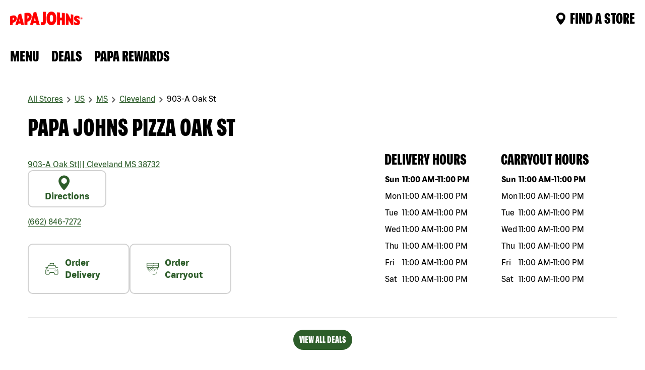

--- FILE ---
content_type: text/html; charset=utf-8
request_url: https://locations.papajohns.com/united-states/ms/38732/cleveland/903-a-oak-st
body_size: 23510
content:
<!DOCTYPE html><html lang="en"><head><link rel="stylesheet" href="/assets/static/index-bWnmdfFn.css"/>
<link rel="stylesheet" href="/assets/static/template-qgAhBG6t.css"/><title>Papa Johns Oak St | Papa Johns Cleveland, MS</title>
    <meta charset="UTF-8"/>
    <meta name="viewport" content="width=device-width, initial-scale=1"/>
    <meta name="description" content="Order from Papa Johns Oak St for the best takeout and food delivery in Cleveland. Order online, visit or call for pizza, wings, sides and more!"/>
<meta name="keywords" content=""/>
<meta property="og:title" content="Papa Johns Oak St | Papa Johns Cleveland, MS"/>
<meta property="og:description" content="Order from Papa Johns Oak St for the best takeout and food delivery in Cleveland. Order online, visit or call for pizza, wings, sides and more!"/>
<meta property="og:url" content="https://locations.papajohns.com/united-states/ms/38732/cleveland/903-a-oak-st"/>
<meta property="og:image" content="http://a.mktgcdn.com/p/WW_gZH-B2Xg1U9-mPBt5aokxPHTcBB1-eMVk-tzsOmU/2048x2048.jpg"/>
<link rel="canonical" href="https://locations.papajohns.com/united-states/ms/38732/cleveland/903-a-oak-st"/>
<meta name="twitter:url" content="https://locations.papajohns.com/united-states/ms/38732/cleveland/903-a-oak-st"/>
<meta name="twitter:title" content="Papa Johns Oak St | Papa Johns Cleveland, MS"/>
<meta name="twitter:description" content="Order from Papa Johns Oak St for the best takeout and food delivery in Cleveland. Order online, visit or call for pizza, wings, sides and more!"/>
<meta name="twitter:image" content="http://a.mktgcdn.com/p/WW_gZH-B2Xg1U9-mPBt5aokxPHTcBB1-eMVk-tzsOmU/2048x2048.jpg"/>
<meta name="author" content="PAPAJOHNS"/>
<link rel="shortcut icon" type="image/ico" href="/assets/static/faviconPapajohn-ODFlTeVZ.webp"/>
<meta name="robots" content="index,follow"/>
<meta property="og:image" content="http://a.mktgcdn.com/p/WW_gZH-B2Xg1U9-mPBt5aokxPHTcBB1-eMVk-tzsOmU/2048x2048.jpg"/>
<meta http-equiv="X-UA-Compatible" content="IE=edge"/>
<link rel="dns-prefetch" href="//www.yext-pixel.com"/>
<link rel="dns-prefetch" href="//a.cdnmktg.com"/>
<link rel="dns-prefetch" href="//a.mktgcdn.com"/>
<link rel="dns-prefetch" href="//dynl.mktgcdn.com"/>
<link rel="dns-prefetch" href="//dynm.mktgcdn.com"/>
<link rel="dns-prefetch" href="//www.google-analytics.com"/>
<meta name="format-detection" content="telephone=no"/>
<meta property="og:type" content="website"/>
<meta property="twitter:card" content="summary"/>
<meta name="geo.position" content="33.744712104367174,-90.73296161404443"/>
<meta name="geo.placename" content="Cleveland,MS"/>
<meta name="geo.region" content="US-MS"/>
    <script>window.yextAnalyticsEnabled=false;window.enableYextAnalytics=()=>{window.yextAnalyticsEnabled=true}</script>
<script>(function(w,d,s,l,i){w[l]=w[l]||[];w[l].push({'gtm.start':
  new Date().getTime(),event:'gtm.js'});var f=d.getElementsByTagName(s)[0],
  j=d.createElement(s),dl=l!='dataLayer'?'&l='+l:'';j.async=true;j.src=
  'https://www.googletagmanager.com/gtm.js?id='+i+dl;f.parentNode.insertBefore(j,f);
  })(window,document,'script','dataLayer','GTM-NVDDFQ');</script>
<script type="application/ld+json">
  {"@graph":[{"@context":"https://schema.org","@type":"FastFoodRestaurant","name":"Papa Johns Pizza 903-A Oak St","address":{"@type":"PostalAddress","streetAddress":"903-A Oak St","addressLocality":"Cleveland","addressRegion":"MS","postalCode":"38732","addressCountry":"US"},"openingHours":["friday 11:00-23:00","monday 11:00-23:00","saturday 11:00-23:00","sunday 11:00-23:00","thursday 11:00-23:00","tuesday 11:00-23:00","wednesday 11:00-23:00"],"description":"Order from Papa Johns Oak St for the best takeout and food delivery in Cleveland. Order online, visit or call for pizza, wings, sides and more!","telephone":"(662) 846-7272","makesOffer":[{"@type":"Offer","name":"Create Your Own","description":"Add up to 3 toppings of your choice on our original, thin, or New York Style crust. Available on small, medium or large pizzas. Starting at $9.99 each.","url":"https://www.papajohns.com/order/viewStoreMenu/CARRYOUT/BUSINESS/4459"},{"@type":"Offer","name":"Papa Pairings","description":"Pair two or more medium 1-topping New York Style or Original Crust pizzas, Boneless or Traditional Wings, Papadias, Breadsticks, Cheesesticks, Garlic Knots and Desserts, including our new Salted Caramel Blondie.","url":"https://www.papajohns.com/order/viewStoreMenu/CARRYOUT/BUSINESS/4459"},{"@type":"Offer","name":"FAMILY DEAL","description":"LARGE SPECIALTY PIZZA AND LARGE 2-TOPPING PIZZA","url":"https://www.papajohns.com/order/viewStoreMenu/CARRYOUT/BUSINESS/4459"}],"@id":"../../../../4459","url":"../../../../united-states/ms/38732/cleveland/903-a-oak-st","image":"/assets/static/ogImage-PQRQWxIY.webp","servesCuisine":"Pizza","priceRange":"$","geo":{"@type":"GeoCoordinates","latitude":33.744712104367174,"longitude":-90.73296161404443},"location":{"@type":"Place","name":"Papa Johns Pizza","telephone":"(662) 846-7272","hasMap":"https://maps.google.com/maps/search/?api=1&query=903-A%20Oak%20St,%20Cleveland,%20MS,%2038732,%20US&query_place_id=ChIJFSGzkfSoK4YRyCWYVkBYQUA","geo":{"@type":"GeoCoordinates","latitude":33.744712104367174,"longitude":-90.73296161404443}}},{"@context":"http://www.schema.org","@type":"FAQPage","mainEntity":[{"@type":"Question","name":"How can I check the status of my Papa Johns order?","acceptedAnswer":{"@type":"Answer","text":"You can track your order with Papa Track and watch it progress all the way from dough to delivery. Links to Papa Track become available after your order has been confirmed. You can find a link to track your order on the Order Confirmation page (the last page after you check out), and in the email you receive confirming your order. Just follow that link to Papa Track. Papa Track is notified and stays in constant communication with the store while they are making, baking, and boxing up your order. We initially provide an estimated time range, and the status of each step is displayed on Papa Track as your order progresses. Another notification is sent to Papa Track once the order is ready for pick up or your delivery is on its way."}},{"@type":"Question","name":"What pizza coupons, deals and promotions are available at Papa Johns Oak St?","acceptedAnswer":{"@type":"Answer","text":"Papa Johns Oak St offers deals and specials for a variety of menu items. Whether you’re looking for a lunch deal near you or affordable pizza delivery for dinner, we make it easy for you to find delivery & carryout deals. Here’s how:-Online: Enter your location and get access to exclusive deals near you.-Email and Text: Subscribe to receive emails and/or text messages from Papa Johns that include weekly discounts on menu items. Text \"START\" to 47272 to begin.-Mobile App: Download our app from the Apple Store or Google Play to get access to exclusive promo codes and offers.-Papa Rewards: Sign up to earn points for every dollar you spend. Reedeem your points for free feed. "}},{"@type":"Question","name":"Does Papa Johns cater for events and parties?","acceptedAnswer":{"@type":"Answer","text":"Yes, Papa Johns provides catering for any sized group. We cater gatherings from corporate lunch to parties and family reunions. Choose one of our Group Suggestions, or build your own selection with our Create Your Own option. Try our signature pizzas, savory sides, delicious desserts, and a variety of Pepsi 2-liter drinks. Trust Papa Johns pizza delivery for your next catered event. Call Papa Johns Oak St at (662) 846-7272 for more information or to place a catering order today. "}},{"@type":"Question","name":"How do I join Papa Johns Rewards?","acceptedAnswer":{"@type":"Answer","text":"Earn Papa Dough to use towards any menu item. Sign up to start getting points and other surprises."}}]},{"@context":"http://www.schema.org","@type":"BreadcrumbList","itemListElement":[{"@type":"ListItem","name":"All Stores","position":1,"item":{"@type":"Thing","@id":"../../../../index.html"}},{"@type":"ListItem","name":"US","position":2,"item":{"@type":"Thing","@id":"../../../../united-states"}},{"@type":"ListItem","name":"MS","position":3,"item":{"@type":"Thing","@id":"../../../../united-states/ms"}},{"@type":"ListItem","name":"Cleveland","position":4,"item":{"@type":"Thing","@id":"../../../../united-states/ms/cleveland"}},{"@type":"ListItem","name":"903-A Oak St","position":5,"item":{"@type":"Thing","@id":"../../../../united-states/ms/38732/cleveland/903-a-oak-st"}}]}]}
  </script>
<script id="yext-entity-data" data-entity-id="10692427"></script><script type="module">
        const componentURL = new URL("/assets/client/entity.4W9Nn45t.js", import.meta.url)
        const component = await import(componentURL);

        const renderURL = new URL("/assets/render/_client.zF20Tne3.js", import.meta.url)
        const render = await import(renderURL);

        render.render(
        {
            Page: component.default,
            pageProps: JSON.parse(decodeURIComponent("%7B%22document%22%3A%7B%22__%22%3A%7B%22entityPageSet%22%3A%7B%7D%2C%22name%22%3A%22entity%22%7D%2C%22_env%22%3A%7B%22YEXT_PUBLIC_BASEURL%22%3A%22https%3A%2F%2Flocations.papajohns.com%22%2C%22YEXT_PUBLIC_LOCATION_SAVEDFILTER_ID%22%3A%221386587377%22%2C%22YEXT_PUBLIC_MAPS_API_KEY%22%3A%22AIzaSyAk4SSRBAsHgWVXwuUWybzySKzWORbEcQU%22%2C%22YEXT_PUBLIC_MAPS_API_KEY%20%22%3A%22AIzaSyAk4SSRBAsHgWVXwuUWybzySKzWORbEcQU%22%2C%22YEXT_PUBLIC_NEARBY_API_KEY%22%3A%22c6ca3cce7f13b34701a25cba845759be%22%2C%22YEXT_PUBLIC_NEARBY_SAVEDFILTER_ID%22%3A%2214690679%22%2C%22YEXT_PUBLIC_ROBOT_TAG%22%3A%22index%2Cfollow%22%7D%2C%22_schema%22%3A%7B%22%40context%22%3A%22https%3A%2F%2Fschema.org%22%2C%22%40type%22%3A%22Thing%22%2C%22name%22%3A%22Papa%20Johns%20Pizza%22%2C%22url%22%3A%22locations.papajohns.com%2Funited-states%2Fms%2F38732%2Fcleveland%2F903-a-oak-st%22%7D%2C%22_site%22%3A%7B%22c_bannerSection%22%3A%7B%22bannerOverlayCTA%22%3A%7B%22label%22%3A%22FIND%20A%20PAPA%20JOHNS%20NEAR%20YOU%22%2C%22link%22%3A%22https%3A%2F%2Fwww.papajohns.com%2Forder%2Fstores-near-me%22%2C%22linkType%22%3A%22URL%22%7D%2C%22image%22%3A%7B%22height%22%3A755%2C%22url%22%3A%22https%3A%2F%2Fa.mktgcdn.com%2Fp%2FvhoLNTKXor3ftGB_ncdWXwQC2NXnI8MEiwFKMfBC84o%2F1920x755.jpg%22%2C%22width%22%3A1920%7D%2C%22text%22%3A%22PAPA%20JOHN%20STORES%20IN%20THE%22%7D%2C%22c_copyRightTextMessage%22%3A%7B%22json%22%3A%7B%22root%22%3A%7B%22children%22%3A%5B%7B%22children%22%3A%5B%7B%22detail%22%3A0%2C%22format%22%3A1%2C%22mode%22%3A%22normal%22%2C%22style%22%3A%22%22%2C%22text%22%3A%22Papa%20Johns%20Pizza%20Stores%20in%20The%20United%20States%3A%22%2C%22type%22%3A%22text%22%2C%22version%22%3A1%7D%2C%7B%22children%22%3A%5B%7B%22detail%22%3A0%2C%22format%22%3A0%2C%22mode%22%3A%22normal%22%2C%22style%22%3A%22%22%2C%22text%22%3A%22%C2%A0Alaska%20%7C%22%2C%22type%22%3A%22text%22%2C%22version%22%3A1%7D%5D%2C%22direction%22%3A%22ltr%22%2C%22format%22%3A%22%22%2C%22indent%22%3A0%2C%22type%22%3A%22link%22%2C%22url%22%3A%22https%3A%2F%2Flocations.papajohns.com%2Funited-states%2Fak%22%2C%22version%22%3A1%7D%2C%7B%22children%22%3A%5B%7B%22detail%22%3A0%2C%22format%22%3A0%2C%22mode%22%3A%22normal%22%2C%22style%22%3A%22%22%2C%22text%22%3A%22%C2%A0Alabama%20%7C%22%2C%22type%22%3A%22text%22%2C%22version%22%3A1%7D%5D%2C%22direction%22%3A%22ltr%22%2C%22format%22%3A%22%22%2C%22indent%22%3A0%2C%22type%22%3A%22link%22%2C%22url%22%3A%22https%3A%2F%2Flocations.papajohns.com%2Funited-states%2Fal%22%2C%22version%22%3A1%7D%2C%7B%22children%22%3A%5B%7B%22detail%22%3A0%2C%22format%22%3A0%2C%22mode%22%3A%22normal%22%2C%22style%22%3A%22%22%2C%22text%22%3A%22%C2%A0Arkansas%20%7C%22%2C%22type%22%3A%22text%22%2C%22version%22%3A1%7D%5D%2C%22direction%22%3A%22ltr%22%2C%22format%22%3A%22%22%2C%22indent%22%3A0%2C%22type%22%3A%22link%22%2C%22url%22%3A%22https%3A%2F%2Flocations.papajohns.com%2Funited-states%2Far%22%2C%22version%22%3A1%7D%2C%7B%22children%22%3A%5B%7B%22detail%22%3A0%2C%22format%22%3A0%2C%22mode%22%3A%22normal%22%2C%22style%22%3A%22%22%2C%22text%22%3A%22%C2%A0Arizona%20%7C%22%2C%22type%22%3A%22text%22%2C%22version%22%3A1%7D%5D%2C%22direction%22%3A%22ltr%22%2C%22format%22%3A%22%22%2C%22indent%22%3A0%2C%22type%22%3A%22link%22%2C%22url%22%3A%22https%3A%2F%2Flocations.papajohns.com%2Funited-states%2Faz%22%2C%22version%22%3A1%7D%2C%7B%22children%22%3A%5B%7B%22detail%22%3A0%2C%22format%22%3A0%2C%22mode%22%3A%22normal%22%2C%22style%22%3A%22%22%2C%22text%22%3A%22%C2%A0California%20%7C%22%2C%22type%22%3A%22text%22%2C%22version%22%3A1%7D%5D%2C%22direction%22%3A%22ltr%22%2C%22format%22%3A%22%22%2C%22indent%22%3A0%2C%22type%22%3A%22link%22%2C%22url%22%3A%22https%3A%2F%2Flocations.papajohns.com%2Funited-states%2Fca%22%2C%22version%22%3A1%7D%2C%7B%22children%22%3A%5B%7B%22detail%22%3A0%2C%22format%22%3A0%2C%22mode%22%3A%22normal%22%2C%22style%22%3A%22%22%2C%22text%22%3A%22%C2%A0Colorado%20%7C%22%2C%22type%22%3A%22text%22%2C%22version%22%3A1%7D%5D%2C%22direction%22%3A%22ltr%22%2C%22format%22%3A%22%22%2C%22indent%22%3A0%2C%22type%22%3A%22link%22%2C%22url%22%3A%22https%3A%2F%2Flocations.papajohns.com%2Funited-states%2Fco%22%2C%22version%22%3A1%7D%2C%7B%22children%22%3A%5B%7B%22detail%22%3A0%2C%22format%22%3A0%2C%22mode%22%3A%22normal%22%2C%22style%22%3A%22%22%2C%22text%22%3A%22%C2%A0Connecticut%20%7C%22%2C%22type%22%3A%22text%22%2C%22version%22%3A1%7D%5D%2C%22direction%22%3A%22ltr%22%2C%22format%22%3A%22%22%2C%22indent%22%3A0%2C%22type%22%3A%22link%22%2C%22url%22%3A%22https%3A%2F%2Flocations.papajohns.com%2Funited-states%2Fct%22%2C%22version%22%3A1%7D%2C%7B%22children%22%3A%5B%7B%22detail%22%3A0%2C%22format%22%3A0%2C%22mode%22%3A%22normal%22%2C%22style%22%3A%22%22%2C%22text%22%3A%22Washington%20%7C%22%2C%22type%22%3A%22text%22%2C%22version%22%3A1%7D%5D%2C%22direction%22%3A%22ltr%22%2C%22format%22%3A%22%22%2C%22indent%22%3A0%2C%22type%22%3A%22link%22%2C%22url%22%3A%22https%3A%2F%2Flocations.papajohns.com%2Funited-states%2Fdc%2Fwashington%22%2C%22version%22%3A1%7D%2C%7B%22children%22%3A%5B%7B%22detail%22%3A0%2C%22format%22%3A0%2C%22mode%22%3A%22normal%22%2C%22style%22%3A%22%22%2C%22text%22%3A%22%C2%A0Delaware%20%7C%22%2C%22type%22%3A%22text%22%2C%22version%22%3A1%7D%5D%2C%22direction%22%3A%22ltr%22%2C%22format%22%3A%22%22%2C%22indent%22%3A0%2C%22type%22%3A%22link%22%2C%22url%22%3A%22https%3A%2F%2Flocations.papajohns.com%2Funited-states%2Fde%22%2C%22version%22%3A1%7D%2C%7B%22children%22%3A%5B%7B%22detail%22%3A0%2C%22format%22%3A0%2C%22mode%22%3A%22normal%22%2C%22style%22%3A%22%22%2C%22text%22%3A%22%C2%A0Florida%20%7C%22%2C%22type%22%3A%22text%22%2C%22version%22%3A1%7D%5D%2C%22direction%22%3A%22ltr%22%2C%22format%22%3A%22%22%2C%22indent%22%3A0%2C%22type%22%3A%22link%22%2C%22url%22%3A%22https%3A%2F%2Flocations.papajohns.com%2Funited-states%2Ffl%22%2C%22version%22%3A1%7D%2C%7B%22children%22%3A%5B%7B%22detail%22%3A0%2C%22format%22%3A0%2C%22mode%22%3A%22normal%22%2C%22style%22%3A%22%22%2C%22text%22%3A%22%C2%A0Georgia%20%7C%22%2C%22type%22%3A%22text%22%2C%22version%22%3A1%7D%5D%2C%22direction%22%3A%22ltr%22%2C%22format%22%3A%22%22%2C%22indent%22%3A0%2C%22type%22%3A%22link%22%2C%22url%22%3A%22https%3A%2F%2Flocations.papajohns.com%2Funited-states%2Fga%22%2C%22version%22%3A1%7D%2C%7B%22children%22%3A%5B%7B%22detail%22%3A0%2C%22format%22%3A0%2C%22mode%22%3A%22normal%22%2C%22style%22%3A%22%22%2C%22text%22%3A%22%C2%A0Hawaii%20%7C%22%2C%22type%22%3A%22text%22%2C%22version%22%3A1%7D%5D%2C%22direction%22%3A%22ltr%22%2C%22format%22%3A%22%22%2C%22indent%22%3A0%2C%22type%22%3A%22link%22%2C%22url%22%3A%22https%3A%2F%2Flocations.papajohns.com%2Funited-states%2Fhi%22%2C%22version%22%3A1%7D%2C%7B%22children%22%3A%5B%7B%22detail%22%3A0%2C%22format%22%3A0%2C%22mode%22%3A%22normal%22%2C%22style%22%3A%22%22%2C%22text%22%3A%22%C2%A0Iowa%20%7C%22%2C%22type%22%3A%22text%22%2C%22version%22%3A1%7D%5D%2C%22direction%22%3A%22ltr%22%2C%22format%22%3A%22%22%2C%22indent%22%3A0%2C%22type%22%3A%22link%22%2C%22url%22%3A%22https%3A%2F%2Flocations.papajohns.com%2Funited-states%2Fia%22%2C%22version%22%3A1%7D%2C%7B%22children%22%3A%5B%7B%22detail%22%3A0%2C%22format%22%3A0%2C%22mode%22%3A%22normal%22%2C%22style%22%3A%22%22%2C%22text%22%3A%22%C2%A0Idaho%20%7C%22%2C%22type%22%3A%22text%22%2C%22version%22%3A1%7D%5D%2C%22direction%22%3A%22ltr%22%2C%22format%22%3A%22%22%2C%22indent%22%3A0%2C%22type%22%3A%22link%22%2C%22url%22%3A%22https%3A%2F%2Flocations.papajohns.com%2Funited-states%2Fid%22%2C%22version%22%3A1%7D%2C%7B%22children%22%3A%5B%7B%22detail%22%3A0%2C%22format%22%3A0%2C%22mode%22%3A%22normal%22%2C%22style%22%3A%22%22%2C%22text%22%3A%22%C2%A0Illinois%20%7C%22%2C%22type%22%3A%22text%22%2C%22version%22%3A1%7D%5D%2C%22direction%22%3A%22ltr%22%2C%22format%22%3A%22%22%2C%22indent%22%3A0%2C%22type%22%3A%22link%22%2C%22url%22%3A%22https%3A%2F%2Flocations.papajohns.com%2Funited-states%2Fil%22%2C%22version%22%3A1%7D%2C%7B%22children%22%3A%5B%7B%22detail%22%3A0%2C%22format%22%3A0%2C%22mode%22%3A%22normal%22%2C%22style%22%3A%22%22%2C%22text%22%3A%22%C2%A0Indiana%20%7C%22%2C%22type%22%3A%22text%22%2C%22version%22%3A1%7D%5D%2C%22direction%22%3A%22ltr%22%2C%22format%22%3A%22%22%2C%22indent%22%3A0%2C%22type%22%3A%22link%22%2C%22url%22%3A%22https%3A%2F%2Flocations.papajohns.com%2Funited-states%2Fin%22%2C%22version%22%3A1%7D%2C%7B%22children%22%3A%5B%7B%22detail%22%3A0%2C%22format%22%3A0%2C%22mode%22%3A%22normal%22%2C%22style%22%3A%22%22%2C%22text%22%3A%22%C2%A0Kansas%20%7C%22%2C%22type%22%3A%22text%22%2C%22version%22%3A1%7D%5D%2C%22direction%22%3A%22ltr%22%2C%22format%22%3A%22%22%2C%22indent%22%3A0%2C%22type%22%3A%22link%22%2C%22url%22%3A%22https%3A%2F%2Flocations.papajohns.com%2Funited-states%2Fks%22%2C%22version%22%3A1%7D%2C%7B%22children%22%3A%5B%7B%22detail%22%3A0%2C%22format%22%3A0%2C%22mode%22%3A%22normal%22%2C%22style%22%3A%22%22%2C%22text%22%3A%22%C2%A0Kentucky%20%7C%22%2C%22type%22%3A%22text%22%2C%22version%22%3A1%7D%5D%2C%22direction%22%3A%22ltr%22%2C%22format%22%3A%22%22%2C%22indent%22%3A0%2C%22type%22%3A%22link%22%2C%22url%22%3A%22https%3A%2F%2Flocations.papajohns.com%2Funited-states%2Fky%22%2C%22version%22%3A1%7D%2C%7B%22children%22%3A%5B%7B%22detail%22%3A0%2C%22format%22%3A0%2C%22mode%22%3A%22normal%22%2C%22style%22%3A%22%22%2C%22text%22%3A%22%C2%A0Louisiana%20%7C%22%2C%22type%22%3A%22text%22%2C%22version%22%3A1%7D%5D%2C%22direction%22%3A%22ltr%22%2C%22format%22%3A%22%22%2C%22indent%22%3A0%2C%22type%22%3A%22link%22%2C%22url%22%3A%22https%3A%2F%2Flocations.papajohns.com%2Funited-states%2Fla%22%2C%22version%22%3A1%7D%2C%7B%22children%22%3A%5B%7B%22detail%22%3A0%2C%22format%22%3A0%2C%22mode%22%3A%22normal%22%2C%22style%22%3A%22%22%2C%22text%22%3A%22%C2%A0Massachusetts%20%7C%22%2C%22type%22%3A%22text%22%2C%22version%22%3A1%7D%5D%2C%22direction%22%3A%22ltr%22%2C%22format%22%3A%22%22%2C%22indent%22%3A0%2C%22type%22%3A%22link%22%2C%22url%22%3A%22https%3A%2F%2Flocations.papajohns.com%2Funited-states%2Fma%22%2C%22version%22%3A1%7D%2C%7B%22children%22%3A%5B%7B%22detail%22%3A0%2C%22format%22%3A0%2C%22mode%22%3A%22normal%22%2C%22style%22%3A%22%22%2C%22text%22%3A%22%C2%A0Maryland%20%7C%22%2C%22type%22%3A%22text%22%2C%22version%22%3A1%7D%5D%2C%22direction%22%3A%22ltr%22%2C%22format%22%3A%22%22%2C%22indent%22%3A0%2C%22type%22%3A%22link%22%2C%22url%22%3A%22https%3A%2F%2Flocations.papajohns.com%2Funited-states%2Fmd%22%2C%22version%22%3A1%7D%2C%7B%22children%22%3A%5B%7B%22detail%22%3A0%2C%22format%22%3A0%2C%22mode%22%3A%22normal%22%2C%22style%22%3A%22%22%2C%22text%22%3A%22%C2%A0Maine%20%7C%22%2C%22type%22%3A%22text%22%2C%22version%22%3A1%7D%5D%2C%22direction%22%3A%22ltr%22%2C%22format%22%3A%22%22%2C%22indent%22%3A0%2C%22type%22%3A%22link%22%2C%22url%22%3A%22https%3A%2F%2Flocations.papajohns.com%2Funited-states%2Fme%22%2C%22version%22%3A1%7D%2C%7B%22children%22%3A%5B%7B%22detail%22%3A0%2C%22format%22%3A0%2C%22mode%22%3A%22normal%22%2C%22style%22%3A%22%22%2C%22text%22%3A%22%C2%A0Michigan%20%7C%22%2C%22type%22%3A%22text%22%2C%22version%22%3A1%7D%5D%2C%22direction%22%3A%22ltr%22%2C%22format%22%3A%22%22%2C%22indent%22%3A0%2C%22type%22%3A%22link%22%2C%22url%22%3A%22https%3A%2F%2Flocations.papajohns.com%2Funited-states%2Fmi%22%2C%22version%22%3A1%7D%2C%7B%22children%22%3A%5B%7B%22detail%22%3A0%2C%22format%22%3A0%2C%22mode%22%3A%22normal%22%2C%22style%22%3A%22%22%2C%22text%22%3A%22%C2%A0Minnesota%20%7C%22%2C%22type%22%3A%22text%22%2C%22version%22%3A1%7D%5D%2C%22direction%22%3A%22ltr%22%2C%22format%22%3A%22%22%2C%22indent%22%3A0%2C%22type%22%3A%22link%22%2C%22url%22%3A%22https%3A%2F%2Flocations.papajohns.com%2Funited-states%2Fmn%22%2C%22version%22%3A1%7D%2C%7B%22children%22%3A%5B%7B%22detail%22%3A0%2C%22format%22%3A0%2C%22mode%22%3A%22normal%22%2C%22style%22%3A%22%22%2C%22text%22%3A%22%C2%A0Missouri%20%7C%22%2C%22type%22%3A%22text%22%2C%22version%22%3A1%7D%5D%2C%22direction%22%3A%22ltr%22%2C%22format%22%3A%22%22%2C%22indent%22%3A0%2C%22type%22%3A%22link%22%2C%22url%22%3A%22https%3A%2F%2Flocations.papajohns.com%2Funited-states%2Fmo%22%2C%22version%22%3A1%7D%2C%7B%22children%22%3A%5B%7B%22detail%22%3A0%2C%22format%22%3A0%2C%22mode%22%3A%22normal%22%2C%22style%22%3A%22%22%2C%22text%22%3A%22%C2%A0Mississippi%20%7C%22%2C%22type%22%3A%22text%22%2C%22version%22%3A1%7D%5D%2C%22direction%22%3A%22ltr%22%2C%22format%22%3A%22%22%2C%22indent%22%3A0%2C%22type%22%3A%22link%22%2C%22url%22%3A%22https%3A%2F%2Flocations.papajohns.com%2Funited-states%2Fms%22%2C%22version%22%3A1%7D%2C%7B%22children%22%3A%5B%7B%22detail%22%3A0%2C%22format%22%3A0%2C%22mode%22%3A%22normal%22%2C%22style%22%3A%22%22%2C%22text%22%3A%22%C2%A0Montana%20%7C%22%2C%22type%22%3A%22text%22%2C%22version%22%3A1%7D%5D%2C%22direction%22%3A%22ltr%22%2C%22format%22%3A%22%22%2C%22indent%22%3A0%2C%22type%22%3A%22link%22%2C%22url%22%3A%22https%3A%2F%2Flocations.papajohns.com%2Funited-states%2Fmt%22%2C%22version%22%3A1%7D%2C%7B%22children%22%3A%5B%7B%22detail%22%3A0%2C%22format%22%3A0%2C%22mode%22%3A%22normal%22%2C%22style%22%3A%22%22%2C%22text%22%3A%22%C2%A0North%20Carolina%20%7C%22%2C%22type%22%3A%22text%22%2C%22version%22%3A1%7D%5D%2C%22direction%22%3A%22ltr%22%2C%22format%22%3A%22%22%2C%22indent%22%3A0%2C%22type%22%3A%22link%22%2C%22url%22%3A%22https%3A%2F%2Flocations.papajohns.com%2Funited-states%2Fnc%22%2C%22version%22%3A1%7D%2C%7B%22children%22%3A%5B%7B%22detail%22%3A0%2C%22format%22%3A0%2C%22mode%22%3A%22normal%22%2C%22style%22%3A%22%22%2C%22text%22%3A%22%C2%A0North%20Dakota%20%7C%22%2C%22type%22%3A%22text%22%2C%22version%22%3A1%7D%5D%2C%22direction%22%3A%22ltr%22%2C%22format%22%3A%22%22%2C%22indent%22%3A0%2C%22type%22%3A%22link%22%2C%22url%22%3A%22https%3A%2F%2Flocations.papajohns.com%2Funited-states%2Fnd%22%2C%22version%22%3A1%7D%2C%7B%22children%22%3A%5B%7B%22detail%22%3A0%2C%22format%22%3A0%2C%22mode%22%3A%22normal%22%2C%22style%22%3A%22%22%2C%22text%22%3A%22%C2%A0Nebraska%20%7C%22%2C%22type%22%3A%22text%22%2C%22version%22%3A1%7D%5D%2C%22direction%22%3A%22ltr%22%2C%22format%22%3A%22%22%2C%22indent%22%3A0%2C%22type%22%3A%22link%22%2C%22url%22%3A%22https%3A%2F%2Flocations.papajohns.com%2Funited-states%2Fne%22%2C%22version%22%3A1%7D%2C%7B%22children%22%3A%5B%7B%22detail%22%3A0%2C%22format%22%3A0%2C%22mode%22%3A%22normal%22%2C%22style%22%3A%22%22%2C%22text%22%3A%22%C2%A0New%20Hampshire%20%7C%22%2C%22type%22%3A%22text%22%2C%22version%22%3A1%7D%5D%2C%22direction%22%3A%22ltr%22%2C%22format%22%3A%22%22%2C%22indent%22%3A0%2C%22type%22%3A%22link%22%2C%22url%22%3A%22https%3A%2F%2Flocations.papajohns.com%2Funited-states%2Fnh%22%2C%22version%22%3A1%7D%2C%7B%22children%22%3A%5B%7B%22detail%22%3A0%2C%22format%22%3A0%2C%22mode%22%3A%22normal%22%2C%22style%22%3A%22%22%2C%22text%22%3A%22%C2%A0New%20Jersey%20%7C%22%2C%22type%22%3A%22text%22%2C%22version%22%3A1%7D%5D%2C%22direction%22%3A%22ltr%22%2C%22format%22%3A%22%22%2C%22indent%22%3A0%2C%22type%22%3A%22link%22%2C%22url%22%3A%22https%3A%2F%2Flocations.papajohns.com%2Funited-states%2Fnj%22%2C%22version%22%3A1%7D%2C%7B%22children%22%3A%5B%7B%22detail%22%3A0%2C%22format%22%3A0%2C%22mode%22%3A%22normal%22%2C%22style%22%3A%22%22%2C%22text%22%3A%22%C2%A0New%20Mexico%20%7C%22%2C%22type%22%3A%22text%22%2C%22version%22%3A1%7D%5D%2C%22direction%22%3A%22ltr%22%2C%22format%22%3A%22%22%2C%22indent%22%3A0%2C%22type%22%3A%22link%22%2C%22url%22%3A%22https%3A%2F%2Flocations.papajohns.com%2Funited-states%2Fnm%22%2C%22version%22%3A1%7D%2C%7B%22children%22%3A%5B%7B%22detail%22%3A0%2C%22format%22%3A0%2C%22mode%22%3A%22normal%22%2C%22style%22%3A%22%22%2C%22text%22%3A%22%C2%A0Nevada%20%7C%22%2C%22type%22%3A%22text%22%2C%22version%22%3A1%7D%5D%2C%22direction%22%3A%22ltr%22%2C%22format%22%3A%22%22%2C%22indent%22%3A0%2C%22type%22%3A%22link%22%2C%22url%22%3A%22https%3A%2F%2Flocations.papajohns.com%2Funited-states%2Fnv%22%2C%22version%22%3A1%7D%2C%7B%22children%22%3A%5B%7B%22detail%22%3A0%2C%22format%22%3A0%2C%22mode%22%3A%22normal%22%2C%22style%22%3A%22%22%2C%22text%22%3A%22%C2%A0New%20York%20%7C%22%2C%22type%22%3A%22text%22%2C%22version%22%3A1%7D%5D%2C%22direction%22%3A%22ltr%22%2C%22format%22%3A%22%22%2C%22indent%22%3A0%2C%22type%22%3A%22link%22%2C%22url%22%3A%22https%3A%2F%2Flocations.papajohns.com%2Funited-states%2Fny%22%2C%22version%22%3A1%7D%2C%7B%22children%22%3A%5B%7B%22detail%22%3A0%2C%22format%22%3A0%2C%22mode%22%3A%22normal%22%2C%22style%22%3A%22%22%2C%22text%22%3A%22%C2%A0Ohio%20%7C%22%2C%22type%22%3A%22text%22%2C%22version%22%3A1%7D%5D%2C%22direction%22%3A%22ltr%22%2C%22format%22%3A%22%22%2C%22indent%22%3A0%2C%22type%22%3A%22link%22%2C%22url%22%3A%22https%3A%2F%2Flocations.papajohns.com%2Funited-states%2Foh%22%2C%22version%22%3A1%7D%2C%7B%22children%22%3A%5B%7B%22detail%22%3A0%2C%22format%22%3A0%2C%22mode%22%3A%22normal%22%2C%22style%22%3A%22%22%2C%22text%22%3A%22%C2%A0Oklahoma%20%7C%22%2C%22type%22%3A%22text%22%2C%22version%22%3A1%7D%5D%2C%22direction%22%3A%22ltr%22%2C%22format%22%3A%22%22%2C%22indent%22%3A0%2C%22type%22%3A%22link%22%2C%22url%22%3A%22https%3A%2F%2Flocations.papajohns.com%2Funited-states%2Fok%22%2C%22version%22%3A1%7D%2C%7B%22children%22%3A%5B%7B%22detail%22%3A0%2C%22format%22%3A0%2C%22mode%22%3A%22normal%22%2C%22style%22%3A%22%22%2C%22text%22%3A%22%C2%A0Oregon%20%7C%22%2C%22type%22%3A%22text%22%2C%22version%22%3A1%7D%5D%2C%22direction%22%3A%22ltr%22%2C%22format%22%3A%22%22%2C%22indent%22%3A0%2C%22type%22%3A%22link%22%2C%22url%22%3A%22https%3A%2F%2Flocations.papajohns.com%2Funited-states%2For%22%2C%22version%22%3A1%7D%2C%7B%22children%22%3A%5B%7B%22detail%22%3A0%2C%22format%22%3A0%2C%22mode%22%3A%22normal%22%2C%22style%22%3A%22%22%2C%22text%22%3A%22%C2%A0Pennsylvania%20%7C%22%2C%22type%22%3A%22text%22%2C%22version%22%3A1%7D%5D%2C%22direction%22%3A%22ltr%22%2C%22format%22%3A%22%22%2C%22indent%22%3A0%2C%22type%22%3A%22link%22%2C%22url%22%3A%22https%3A%2F%2Flocations.papajohns.com%2Funited-states%2Fpa%22%2C%22version%22%3A1%7D%2C%7B%22children%22%3A%5B%7B%22detail%22%3A0%2C%22format%22%3A0%2C%22mode%22%3A%22normal%22%2C%22style%22%3A%22%22%2C%22text%22%3A%22%C2%A0Rhode%20Island%20%7C%22%2C%22type%22%3A%22text%22%2C%22version%22%3A1%7D%5D%2C%22direction%22%3A%22ltr%22%2C%22format%22%3A%22%22%2C%22indent%22%3A0%2C%22type%22%3A%22link%22%2C%22url%22%3A%22https%3A%2F%2Flocations.papajohns.com%2Funited-states%2Fri%22%2C%22version%22%3A1%7D%2C%7B%22children%22%3A%5B%7B%22detail%22%3A0%2C%22format%22%3A0%2C%22mode%22%3A%22normal%22%2C%22style%22%3A%22%22%2C%22text%22%3A%22%C2%A0South%20Carolina%20%7C%22%2C%22type%22%3A%22text%22%2C%22version%22%3A1%7D%5D%2C%22direction%22%3A%22ltr%22%2C%22format%22%3A%22%22%2C%22indent%22%3A0%2C%22type%22%3A%22link%22%2C%22url%22%3A%22https%3A%2F%2Flocations.papajohns.com%2Funited-states%2Fsc%22%2C%22version%22%3A1%7D%2C%7B%22children%22%3A%5B%7B%22detail%22%3A0%2C%22format%22%3A0%2C%22mode%22%3A%22normal%22%2C%22style%22%3A%22%22%2C%22text%22%3A%22%C2%A0South%20Dakota%20%7C%22%2C%22type%22%3A%22text%22%2C%22version%22%3A1%7D%5D%2C%22direction%22%3A%22ltr%22%2C%22format%22%3A%22%22%2C%22indent%22%3A0%2C%22type%22%3A%22link%22%2C%22url%22%3A%22https%3A%2F%2Flocations.papajohns.com%2Funited-states%2Fsd%22%2C%22version%22%3A1%7D%2C%7B%22children%22%3A%5B%7B%22detail%22%3A0%2C%22format%22%3A0%2C%22mode%22%3A%22normal%22%2C%22style%22%3A%22%22%2C%22text%22%3A%22%C2%A0Tennessee%20%7C%22%2C%22type%22%3A%22text%22%2C%22version%22%3A1%7D%5D%2C%22direction%22%3A%22ltr%22%2C%22format%22%3A%22%22%2C%22indent%22%3A0%2C%22type%22%3A%22link%22%2C%22url%22%3A%22https%3A%2F%2Flocations.papajohns.com%2Funited-states%2Ftn%22%2C%22version%22%3A1%7D%2C%7B%22children%22%3A%5B%7B%22detail%22%3A0%2C%22format%22%3A0%2C%22mode%22%3A%22normal%22%2C%22style%22%3A%22%22%2C%22text%22%3A%22%C2%A0Texas%20%7C%22%2C%22type%22%3A%22text%22%2C%22version%22%3A1%7D%5D%2C%22direction%22%3A%22ltr%22%2C%22format%22%3A%22%22%2C%22indent%22%3A0%2C%22type%22%3A%22link%22%2C%22url%22%3A%22https%3A%2F%2Flocations.papajohns.com%2Funited-states%2Ftx%22%2C%22version%22%3A1%7D%2C%7B%22children%22%3A%5B%7B%22detail%22%3A0%2C%22format%22%3A0%2C%22mode%22%3A%22normal%22%2C%22style%22%3A%22%22%2C%22text%22%3A%22%C2%A0Utah%20%7C%22%2C%22type%22%3A%22text%22%2C%22version%22%3A1%7D%5D%2C%22direction%22%3A%22ltr%22%2C%22format%22%3A%22%22%2C%22indent%22%3A0%2C%22type%22%3A%22link%22%2C%22url%22%3A%22https%3A%2F%2Flocations.papajohns.com%2Funited-states%2Fut%22%2C%22version%22%3A1%7D%2C%7B%22children%22%3A%5B%7B%22detail%22%3A0%2C%22format%22%3A0%2C%22mode%22%3A%22normal%22%2C%22style%22%3A%22%22%2C%22text%22%3A%22%C2%A0Virginia%20%7C%22%2C%22type%22%3A%22text%22%2C%22version%22%3A1%7D%5D%2C%22direction%22%3A%22ltr%22%2C%22format%22%3A%22%22%2C%22indent%22%3A0%2C%22type%22%3A%22link%22%2C%22url%22%3A%22https%3A%2F%2Flocations.papajohns.com%2Funited-states%2Fva%22%2C%22version%22%3A1%7D%2C%7B%22children%22%3A%5B%7B%22detail%22%3A0%2C%22format%22%3A0%2C%22mode%22%3A%22normal%22%2C%22style%22%3A%22%22%2C%22text%22%3A%22%C2%A0Vermont%20%7C%22%2C%22type%22%3A%22text%22%2C%22version%22%3A1%7D%5D%2C%22direction%22%3A%22ltr%22%2C%22format%22%3A%22%22%2C%22indent%22%3A0%2C%22type%22%3A%22link%22%2C%22url%22%3A%22https%3A%2F%2Flocations.papajohns.com%2Funited-states%2Fvt%2F05401%2Fburlington%2F135-pearl-street%22%2C%22version%22%3A1%7D%2C%7B%22children%22%3A%5B%7B%22detail%22%3A0%2C%22format%22%3A0%2C%22mode%22%3A%22normal%22%2C%22style%22%3A%22%22%2C%22text%22%3A%22%C2%A0Washington%20%7C%22%2C%22type%22%3A%22text%22%2C%22version%22%3A1%7D%5D%2C%22direction%22%3A%22ltr%22%2C%22format%22%3A%22%22%2C%22indent%22%3A0%2C%22type%22%3A%22link%22%2C%22url%22%3A%22https%3A%2F%2Flocations.papajohns.com%2Funited-states%2Fwa%22%2C%22version%22%3A1%7D%2C%7B%22children%22%3A%5B%7B%22detail%22%3A0%2C%22format%22%3A0%2C%22mode%22%3A%22normal%22%2C%22style%22%3A%22%22%2C%22text%22%3A%22%C2%A0Wisconsin%20%7C%22%2C%22type%22%3A%22text%22%2C%22version%22%3A1%7D%5D%2C%22direction%22%3A%22ltr%22%2C%22format%22%3A%22%22%2C%22indent%22%3A0%2C%22type%22%3A%22link%22%2C%22url%22%3A%22https%3A%2F%2Flocations.papajohns.com%2Funited-states%2Fwi%22%2C%22version%22%3A1%7D%2C%7B%22children%22%3A%5B%7B%22detail%22%3A0%2C%22format%22%3A0%2C%22mode%22%3A%22normal%22%2C%22style%22%3A%22%22%2C%22text%22%3A%22%C2%A0West%20Virginia%20%7C%22%2C%22type%22%3A%22text%22%2C%22version%22%3A1%7D%5D%2C%22direction%22%3A%22ltr%22%2C%22format%22%3A%22%22%2C%22indent%22%3A0%2C%22type%22%3A%22link%22%2C%22url%22%3A%22https%3A%2F%2Flocations.papajohns.com%2Funited-states%2Fwv%22%2C%22version%22%3A1%7D%2C%7B%22children%22%3A%5B%7B%22detail%22%3A0%2C%22format%22%3A0%2C%22mode%22%3A%22normal%22%2C%22style%22%3A%22%22%2C%22text%22%3A%22%C2%A0Wyoming%20%7C%22%2C%22type%22%3A%22text%22%2C%22version%22%3A1%7D%5D%2C%22direction%22%3A%22ltr%22%2C%22format%22%3A%22%22%2C%22indent%22%3A0%2C%22type%22%3A%22link%22%2C%22url%22%3A%22https%3A%2F%2Flocations.papajohns.com%2Funited-states%2Fwy%22%2C%22version%22%3A1%7D%5D%2C%22direction%22%3A%22ltr%22%2C%22format%22%3A%22%22%2C%22indent%22%3A0%2C%22type%22%3A%22paragraph%22%2C%22version%22%3A1%7D%2C%7B%22children%22%3A%5B%5D%2C%22direction%22%3A%22ltr%22%2C%22format%22%3A%22%22%2C%22indent%22%3A0%2C%22type%22%3A%22paragraph%22%2C%22version%22%3A1%7D%2C%7B%22children%22%3A%5B%5D%2C%22direction%22%3A%22ltr%22%2C%22format%22%3A%22%22%2C%22indent%22%3A0%2C%22type%22%3A%22paragraph%22%2C%22version%22%3A1%7D%2C%7B%22children%22%3A%5B%7B%22detail%22%3A0%2C%22format%22%3A1%2C%22mode%22%3A%22normal%22%2C%22style%22%3A%22%22%2C%22text%22%3A%22Papa%20Johns%20Pizza%20Stores%20in%20Canada%3A%22%2C%22type%22%3A%22text%22%2C%22version%22%3A1%7D%2C%7B%22children%22%3A%5B%7B%22detail%22%3A0%2C%22format%22%3A0%2C%22mode%22%3A%22normal%22%2C%22style%22%3A%22%22%2C%22text%22%3A%22%C2%A0Alberta%20%7C%22%2C%22type%22%3A%22text%22%2C%22version%22%3A1%7D%5D%2C%22direction%22%3A%22ltr%22%2C%22format%22%3A%22%22%2C%22indent%22%3A0%2C%22type%22%3A%22link%22%2C%22url%22%3A%22https%3A%2F%2Flocations.papajohns.com%2Fcanada%2Fab%22%2C%22version%22%3A1%7D%2C%7B%22children%22%3A%5B%7B%22detail%22%3A0%2C%22format%22%3A0%2C%22mode%22%3A%22normal%22%2C%22style%22%3A%22%22%2C%22text%22%3A%22%C2%A0British%20Columbia%20%7C%22%2C%22type%22%3A%22text%22%2C%22version%22%3A1%7D%5D%2C%22direction%22%3A%22ltr%22%2C%22format%22%3A%22%22%2C%22indent%22%3A0%2C%22type%22%3A%22link%22%2C%22url%22%3A%22https%3A%2F%2Flocations.papajohns.com%2Fcanada%2Fbc%22%2C%22version%22%3A1%7D%2C%7B%22children%22%3A%5B%7B%22detail%22%3A0%2C%22format%22%3A0%2C%22mode%22%3A%22normal%22%2C%22style%22%3A%22%22%2C%22text%22%3A%22%C2%A0Manitoba%20%7C%22%2C%22type%22%3A%22text%22%2C%22version%22%3A1%7D%5D%2C%22direction%22%3A%22ltr%22%2C%22format%22%3A%22%22%2C%22indent%22%3A0%2C%22type%22%3A%22link%22%2C%22url%22%3A%22https%3A%2F%2Flocations.papajohns.com%2Fcanada%2Fmb%22%2C%22version%22%3A1%7D%2C%7B%22children%22%3A%5B%7B%22detail%22%3A0%2C%22format%22%3A0%2C%22mode%22%3A%22normal%22%2C%22style%22%3A%22%22%2C%22text%22%3A%22%C2%A0New%20Brunswick%20%7C%22%2C%22type%22%3A%22text%22%2C%22version%22%3A1%7D%5D%2C%22direction%22%3A%22ltr%22%2C%22format%22%3A%22%22%2C%22indent%22%3A0%2C%22type%22%3A%22link%22%2C%22url%22%3A%22https%3A%2F%2Flocations.papajohns.com%2Fcanada%2Fnb%22%2C%22version%22%3A1%7D%2C%7B%22children%22%3A%5B%7B%22detail%22%3A0%2C%22format%22%3A0%2C%22mode%22%3A%22normal%22%2C%22style%22%3A%22%22%2C%22text%22%3A%22%C2%A0Nova%20Scotia%20%7C%22%2C%22type%22%3A%22text%22%2C%22version%22%3A1%7D%5D%2C%22direction%22%3A%22ltr%22%2C%22format%22%3A%22%22%2C%22indent%22%3A0%2C%22type%22%3A%22link%22%2C%22url%22%3A%22https%3A%2F%2Flocations.papajohns.com%2Fcanada%2Fns%22%2C%22version%22%3A1%7D%2C%7B%22children%22%3A%5B%7B%22detail%22%3A0%2C%22format%22%3A0%2C%22mode%22%3A%22normal%22%2C%22style%22%3A%22%22%2C%22text%22%3A%22%C2%A0Ontario%20%7C%22%2C%22type%22%3A%22text%22%2C%22version%22%3A1%7D%5D%2C%22direction%22%3A%22ltr%22%2C%22format%22%3A%22%22%2C%22indent%22%3A0%2C%22type%22%3A%22link%22%2C%22url%22%3A%22https%3A%2F%2Flocations.papajohns.com%2Fcanada%2Fon%22%2C%22version%22%3A1%7D%2C%7B%22children%22%3A%5B%7B%22detail%22%3A0%2C%22format%22%3A0%2C%22mode%22%3A%22normal%22%2C%22style%22%3A%22%22%2C%22text%22%3A%22%C2%A0Prince%20Edward%20Island%20%7C%22%2C%22type%22%3A%22text%22%2C%22version%22%3A1%7D%5D%2C%22direction%22%3A%22ltr%22%2C%22format%22%3A%22%22%2C%22indent%22%3A0%2C%22rel%22%3A%22noopener%22%2C%22type%22%3A%22link%22%2C%22url%22%3A%22https%3A%2F%2Flocations.papajohns.com%2Fcanada%2Fpe%2Fcharlottetown%22%2C%22version%22%3A1%7D%2C%7B%22children%22%3A%5B%7B%22detail%22%3A0%2C%22format%22%3A0%2C%22mode%22%3A%22normal%22%2C%22style%22%3A%22%22%2C%22text%22%3A%22%C2%A0Saskatchewan%20%7C%22%2C%22type%22%3A%22text%22%2C%22version%22%3A1%7D%5D%2C%22direction%22%3A%22ltr%22%2C%22format%22%3A%22%22%2C%22indent%22%3A0%2C%22type%22%3A%22link%22%2C%22url%22%3A%22https%3A%2F%2Flocations.papajohns.com%2Fcanada%2Fsk%3F_gl%3D1*1kc93bt*_ga*NDA3NDcxMTM0LjE3MDg5NTc4NTQ.*_ga_J9WX5FVB6C*MTcwOTgxNzM3My41LjEuMTcwOTgxNzQwNi4wLjAuMA..%26_ga%3D2.150063999.894253990.1709817373-407471134.1708957854%22%2C%22version%22%3A1%7D%5D%2C%22direction%22%3A%22ltr%22%2C%22format%22%3A%22%22%2C%22indent%22%3A0%2C%22type%22%3A%22paragraph%22%2C%22version%22%3A1%7D%2C%7B%22children%22%3A%5B%7B%22type%22%3A%22linebreak%22%2C%22version%22%3A1%7D%2C%7B%22detail%22%3A0%2C%22format%22%3A0%2C%22mode%22%3A%22normal%22%2C%22style%22%3A%22%22%2C%22text%22%3A%22Offers%20good%20for%20a%20limited%20time%20at%20participating%20U.S.%20Papa%20Johns%20restaurants.%20Prices%20may%20vary.%20Not%20valid%20with%20any%20other%20coupons%20or%20discounts.%20All%20beverage%20related%20trademarks%20are%20registered%20Trademarks%20of%20PepsiCo%2C%20Inc.%20Some%20offers%20require%20the%20purchase%20of%20multiple%20pizzas.%20Some%20offers%20may%20be%20available%20online%20only.%20No%20triple%20toppings%20or%20extra%20cheese.%20Certain%20toppings%20may%20be%20excluded%20from%20special%20offer%20pizzas%20or%20require%20additional%20charge.%20Additional%20toppings%20extra.%20Limit%20seven%20toppings%20to%20ensure%20bake%20quality.%20Limited%20delivery%20area.%20Delivery%20fee%20may%20apply%20and%20may%20not%20be%20subject%20to%20discount.%20Minimum%20purchase%20may%20be%20required%20for%20delivery.%20Customer%20responsible%20for%20all%20applicable%20taxes.%22%2C%22type%22%3A%22text%22%2C%22version%22%3A1%7D%2C%7B%22type%22%3A%22linebreak%22%2C%22version%22%3A1%7D%2C%7B%22type%22%3A%22linebreak%22%2C%22version%22%3A1%7D%2C%7B%22detail%22%3A0%2C%22format%22%3A0%2C%22mode%22%3A%22normal%22%2C%22style%22%3A%22%22%2C%22text%22%3A%22Customer%20Care%20Team%C2%A0%22%2C%22type%22%3A%22text%22%2C%22version%22%3A1%7D%2C%7B%22children%22%3A%5B%7B%22detail%22%3A0%2C%22format%22%3A0%2C%22mode%22%3A%22normal%22%2C%22style%22%3A%22%22%2C%22text%22%3A%22Contact%20Us%22%2C%22type%22%3A%22text%22%2C%22version%22%3A1%7D%5D%2C%22direction%22%3A%22ltr%22%2C%22format%22%3A%22%22%2C%22indent%22%3A0%2C%22type%22%3A%22link%22%2C%22url%22%3A%22https%3A%2F%2Fwww.papajohns.com%2Fcontact-us%2F%22%2C%22version%22%3A1%7D%2C%7B%22detail%22%3A0%2C%22format%22%3A0%2C%22mode%22%3A%22normal%22%2C%22style%22%3A%22%22%2C%22text%22%3A%22.%22%2C%22type%22%3A%22text%22%2C%22version%22%3A1%7D%2C%7B%22type%22%3A%22linebreak%22%2C%22version%22%3A1%7D%2C%7B%22type%22%3A%22linebreak%22%2C%22version%22%3A1%7D%2C%7B%22detail%22%3A0%2C%22format%22%3A0%2C%22mode%22%3A%22normal%22%2C%22style%22%3A%22%22%2C%22text%22%3A%22%C2%A92026%20Papa%20John's%20International%2C%20Inc.%20All%20Rights%20Reserved.%22%2C%22type%22%3A%22text%22%2C%22version%22%3A1%7D%2C%7B%22type%22%3A%22linebreak%22%2C%22version%22%3A1%7D%2C%7B%22type%22%3A%22linebreak%22%2C%22version%22%3A1%7D%2C%7B%22detail%22%3A0%2C%22format%22%3A0%2C%22mode%22%3A%22normal%22%2C%22style%22%3A%22%22%2C%22text%22%3A%22Canada%3A%20Adults%20and%20youth%20(ages%2013%20and%20older)%20need%20an%20average%20of%202%2C000%20calories%20a%20day%2C%20and%20children%20(ages%204%20to%2012)%20need%20an%20average%20of%201%2C500%20calories%20a%20day.%20However%2C%20individual%20needs%20vary.%22%2C%22type%22%3A%22text%22%2C%22version%22%3A1%7D%5D%2C%22direction%22%3A%22ltr%22%2C%22format%22%3A%22%22%2C%22indent%22%3A0%2C%22type%22%3A%22paragraph%22%2C%22version%22%3A1%7D%5D%2C%22direction%22%3A%22ltr%22%2C%22format%22%3A%22%22%2C%22indent%22%3A0%2C%22type%22%3A%22root%22%2C%22version%22%3A1%7D%7D%7D%2C%22c_copyrightMessage%22%3A%22%C2%A92021%20Papa%20Johns%20International%2C%20Inc.%20All%20Rights%20Reserved.%22%2C%22c_facebook%22%3A%22https%3A%2F%2Fwww.facebook.com%2Fpapajohnsus%22%2C%22c_findAStore%22%3A%7B%22cTA%22%3A%7B%22label%22%3A%22Find%20A%20Store%22%2C%22link%22%3A%22https%3A%2F%2Fwww.papajohns.com%2Forder%2Fstores-near-me%3F_ga%3D2.233249373.213603558.1708942205-281080471.1704530598%22%2C%22linkType%22%3A%22URL%22%7D%2C%22icon%22%3A%7B%22height%22%3A128%2C%22url%22%3A%22https%3A%2F%2Fa.mktgcdn.com%2Fp%2FywsOQetA7pWc7ZL2KC-OM1nVYwDSyt4gakl9l5vLZ0g%2F128x128.png%22%2C%22width%22%3A128%7D%7D%2C%22c_footerDesciptionText%22%3A%22Offers%20good%20for%20a%20limited%20time%20at%20participating%20U.S.%20Papa%20Johns%20restaurants.%20Prices%20may%20vary.%20Not%20valid%20with%20any%20other%20coupons%20or%20discounts.%20All%20beverage%20related%20trademarks%20are%20registered%20Trademarks%20of%20PepsiCo%2C%20Inc.%20Some%20offers%20require%20the%20purchase%20of%20multiple%20pizzas.%20Some%20offers%20may%20be%20available%20online%20only.%20No%20triple%20toppings%20or%20extra%20cheese.%20Certain%20toppings%20may%20be%20excluded%20from%20special%20offer%20pizzas%20or%20require%20additional%20charge.%20Additional%20toppings%20extra.%20Limit%20seven%20toppings%20to%20ensure%20bake%20quality.%20Limited%20delivery%20area.%20Delivery%20fee%20may%20apply%20and%20may%20not%20be%20subject%20to%20discount.%20Minimum%20purchase%20may%20be%20required%20for%20delivery.%20Customer%20responsible%20for%20all%20applicable%20taxes.%22%2C%22c_footerLinks%22%3A%5B%7B%22label%22%3A%22Privacy%22%2C%22link%22%3A%22https%3A%2F%2Fwww.papajohns.com%2Fprivacy-policy.html%22%2C%22linkType%22%3A%22URL%22%7D%2C%7B%22label%22%3A%22Terms%20of%20Use%22%2C%22link%22%3A%22https%3A%2F%2Fwww.papajohns.com%2Fterms-and-conditions.html%22%2C%22linkType%22%3A%22URL%22%7D%2C%7B%22label%22%3A%22Site%20Map%22%2C%22link%22%3A%22https%3A%2F%2Fwww.papajohns.com%2Fsitemap.html%22%2C%22linkType%22%3A%22URL%22%7D%2C%7B%22label%22%3A%22Text%20%26%20Email%20Offers%22%2C%22link%22%3A%22https%3A%2F%2Fwww.papajohns.com%2Fpromotional-offers%2F%22%2C%22linkType%22%3A%22URL%22%7D%2C%7B%22label%22%3A%22Pizza%20Deals%20%26%20Specials%22%2C%22link%22%3A%22https%3A%2F%2Fwww.papajohns.com%2Fspecials%2F%22%2C%22linkType%22%3A%22URL%22%7D%5D%2C%22c_footerOurCompany%22%3A%5B%7B%22label%22%3A%22About%20Papa%20Johns%22%2C%22link%22%3A%22https%3A%2F%2Fwww.papajohns.com%2Fcompany%2Findex.html%22%2C%22linkType%22%3A%22URL%22%7D%2C%7B%22label%22%3A%22Invester%20Relations%22%2C%22link%22%3A%22http%3A%2F%2Fir.papajohns.com%2F%22%2C%22linkType%22%3A%22URL%22%7D%2C%7B%22label%22%3A%22Careers%22%2C%22link%22%3A%22https%3A%2F%2Fjobs.papajohns.com%2F%22%2C%22linkType%22%3A%22URL%22%7D%2C%7B%22label%22%3A%22No%20contact%20Delivery%22%2C%22link%22%3A%22https%3A%2F%2Fwww.papajohns.com%2Fno-contact-delivery%2F%22%2C%22linkType%22%3A%22URL%22%7D%5D%2C%22c_footerOurHelp%22%3A%5B%7B%22label%22%3A%22Customer%20Service%22%2C%22link%22%3A%22https%3A%2F%2Fwww.papajohns.com%2Fcontact-us%2F%22%2C%22linkType%22%3A%22URL%22%7D%2C%7B%22label%22%3A%22Ordering%22%2C%22link%22%3A%22https%3A%2F%2Fwww.papajohns.com%2Fordering%2F%22%2C%22linkType%22%3A%22URL%22%7D%2C%7B%22label%22%3A%22Gift%20Cards%22%2C%22link%22%3A%22https%3A%2F%2Fwww.papajohns.com%2Fgift-cards%2F%22%2C%22linkType%22%3A%22URL%22%7D%2C%7B%22label%22%3A%22Store%20List%22%2C%22link%22%3A%22https%3A%2F%2Flocations.papajohns.com%2F%22%2C%22linkType%22%3A%22URL%22%7D%5D%2C%22c_footerOurPizza%22%3A%5B%7B%22label%22%3A%22Nutritional%20info%22%2C%22link%22%3A%22https%3A%2F%2Fwww.papajohns.com%2Fcompany%2Fnutrition-allergen-information.html%22%2C%22linkType%22%3A%22URL%22%7D%2C%7B%22label%22%3A%22Allergen%20Guide%22%2C%22link%22%3A%22https%3A%2F%2Fwww.papajohns.com%2Fallergens%2Fpapa-johns-allergen-guide.html%22%2C%22linkType%22%3A%22URL%22%7D%2C%7B%22label%22%3A%22Ingredients%22%2C%22link%22%3A%22https%3A%2F%2Fwww.papajohns.com%2Fcompany%2Fpapa-johns-ingredients.html%22%2C%22linkType%22%3A%22URL%22%7D%2C%7B%22label%22%3A%22Quality%20Guarantee%22%2C%22link%22%3A%22https%3A%2F%2Fwww.papajohns.com%2Fcompany%2Fquality-guarantee.html%22%2C%22linkType%22%3A%22URL%22%7D%5D%2C%22c_header%22%3A%7B%22links%22%3A%5B%7B%22label%22%3A%22Menu%22%2C%22link%22%3A%22https%3A%2F%2Fwww.papajohns.com%2Forder%2Fmenu%22%2C%22linkType%22%3A%22URL%22%7D%2C%7B%22label%22%3A%22Deals%22%2C%22link%22%3A%22https%3A%2F%2Fwww.papajohns.com%2Forder%2Fspecials%22%2C%22linkType%22%3A%22URL%22%7D%2C%7B%22label%22%3A%22PAPA%20REWARDS%22%2C%22link%22%3A%22https%3A%2F%2Fwww.papajohns.com%2Forder%2Fpapa-rewards%22%2C%22linkType%22%3A%22URL%22%7D%5D%2C%22logo%22%3A%7B%22height%22%3A132%2C%22url%22%3A%22https%3A%2F%2Fa.mktgcdn.com%2Fp%2Fu6nDp-S6NPMwZge55Pl2YCzrx-q8ZWc9XUAMdM_AcSc%2F714x132.png%22%2C%22width%22%3A714%7D%7D%2C%22c_instagram%22%3A%22https%3A%2F%2Fwww.instagram.com%2Fpapajohns%2F%22%2C%22c_languageScrolldown%22%3A%5B%7B%22label%22%3A%22International%20Sites%22%2C%22link%22%3A%22%23%22%7D%2C%7B%22label%22%3A%22Asia%22%2C%22link%22%3A%22https%3A%2F%2Fwww.papajohns.com%2Finternational%2F%23asia%22%7D%2C%7B%22label%22%3A%22LA%20%26%20Caribbean%22%2C%22link%22%3A%22https%3A%2F%2Fwww.papajohns.com%2Finternational%2F%23latin-america-caribbean%22%7D%2C%7B%22label%22%3A%22Europe%22%2C%22link%22%3A%22https%3A%2F%2Fwww.papajohns.com%2Finternational%2F%23europe%22%7D%2C%7B%22label%22%3A%22ME%20%26%20North%20Africa%22%2C%22link%22%3A%22https%3A%2F%2Fwww.papajohns.com%2Finternational%2F%23middle-east-north-africa%22%7D%5D%2C%22c_linkedIn%22%3A%22https%3A%2F%2Fwww.linkedin.com%2F%22%2C%22c_mapMakerIcon%22%3A%7B%22height%22%3A75%2C%22url%22%3A%22https%3A%2F%2Fa.mktgcdn.com%2Fp%2FqbFfazc3VPzIRNiUFo4Yo6-0XhHqBXUENFj_5Mx4Xm0%2F86x75.png%22%2C%22width%22%3A86%7D%2C%22c_openFranchise%22%3A%7B%22image%22%3A%7B%22height%22%3A105%2C%22url%22%3A%22https%3A%2F%2Fa.mktgcdn.com%2Fp%2F1jfQGtcVxj1TvzXVykbvK-t_2u9lozlXZKgP8Fp7ONw%2F153x105.png%22%2C%22width%22%3A153%7D%2C%22title%22%3A%22OPEN%20A%20FRANCHISE%22%7D%2C%22c_openFranchiseCta%22%3A%7B%22label%22%3A%22OPEN%20A%20FRANCHISE%22%2C%22link%22%3A%22https%3A%2F%2Fwww.papajohns.com%2Ffranchise%2F%22%2C%22linkType%22%3A%22URL%22%7D%2C%22c_orderFromApp%22%3A%7B%22appStoreCta%22%3A%7B%22label%22%3A%22App%20Store%22%2C%22link%22%3A%22https%3A%2F%2Fitunes.apple.com%2Fus%2Fapp%2Fpapa-johns%2Fid407517450%3Fmt%3D8%22%2C%22linkType%22%3A%22URL%22%7D%2C%22backgroundimage%22%3A%7B%22height%22%3A1698%2C%22url%22%3A%22https%3A%2F%2Fa.mktgcdn.com%2Fp%2FFURQmsGhy9RiGOb2iYka-yIaN3-SjlWVP-HQnrMR8F8%2F3168x1698.png%22%2C%22width%22%3A3168%7D%2C%22backgroundimageformobile%22%3A%7B%22height%22%3A323%2C%22url%22%3A%22https%3A%2F%2Fa.mktgcdn.com%2Fp%2FiNB-ZYLtLOgDD5-VI8xjDTEwjgKUv8U7NGuVPi5z3dA%2F521x323.png%22%2C%22width%22%3A521%7D%2C%22googlePlayCta%22%3A%7B%22label%22%3A%22Google%20Play%22%2C%22link%22%3A%22https%3A%2F%2Fplay.google.com%2Fstore%2Fapps%2Fdetails%3Fid%3Dcom.papajohns.android%22%2C%22linkType%22%3A%22URL%22%7D%2C%22heading%22%3A%22ORDER%20FROM%20OUR%20APP%22%7D%2C%22c_rewardsSection%22%3A%7B%22additionaldescription%22%3A%22Available%20to%20US%20and%20Canada%20customers%20only%22%2C%22cta%22%3A%7B%22label%22%3A%22Sign%20Up%22%2C%22link%22%3A%22https%3A%2F%2Fwww.papajohns.com%2Forder%2Fcreate-account%22%2C%22linkType%22%3A%22URL%22%7D%2C%22description%22%3A%22Earn%20Papa%20Dough%20to%20use%20towards%20any%20menu%20item.%20Join%20to%20get%20free%20food%20and%20another%20surprises.%22%2C%22heading%22%3A%22BETTER%20REWARDS%20WITH%20EVERY%20BITE%22%2C%22image%22%3A%7B%22height%22%3A88%2C%22url%22%3A%22https%3A%2F%2Fa.mktgcdn.com%2Fp%2FOBMf0mHjuP3Fr9PfayS8CHbnNxxuyexRKVuEGBZqIkU%2F130x88.png%22%2C%22width%22%3A130%7D%2C%22signincta%22%3A%7B%22label%22%3A%22Sign%20In%22%2C%22link%22%3A%22https%3A%2F%2Fwww.papajohns.com%2Forder%2Fsign-in%22%2C%22linkType%22%3A%22URL%22%7D%7D%2C%22c_twitter%22%3A%22https%3A%2F%2Ftwitter.com%2Fpapajohns%22%2C%22c_youtube%22%3A%22https%3A%2F%2Fwww.youtube.com%2Fuser%2Fpapajohns%22%2C%22id%22%3A%22site-entity%22%2C%22logo%22%3A%7B%22clickthroughUrl%22%3A%22https%3A%2F%2Fwww.papajohns.com%2F%22%2C%22image%22%3A%7B%22height%22%3A227%2C%22url%22%3A%22https%3A%2F%2Fa.mktgcdn.com%2Fp%2FcrkRZKOgByAHnu0IzFRzZCx-I8htHkxlherJPpbb7Q0%2F227x227.png%22%2C%22width%22%3A227%7D%7D%2C%22meta%22%3A%7B%22entityType%22%3A%7B%22id%22%3A%22ce_site%22%2C%22uid%22%3A143022%7D%2C%22locale%22%3A%22en%22%7D%2C%22name%22%3A%22Site%20Global%22%2C%22uid%22%3A1034320978%7D%2C%22_yext%22%3A%7B%22contentDeliveryAPIDomain%22%3A%22https%3A%2F%2Fcdn.yextapis.com%22%2C%22managementAPIDomain%22%3A%22https%3A%2F%2Fapi.yext.com%22%2C%22platformDomain%22%3A%22https%3A%2F%2Fwww.yext.com%22%7D%2C%22address%22%3A%7B%22city%22%3A%22Cleveland%22%2C%22countryCode%22%3A%22US%22%2C%22line1%22%3A%22903-A%20Oak%20St%22%2C%22localizedCountryName%22%3A%22United%20States%22%2C%22localizedRegionName%22%3A%22Mississippi%22%2C%22postalCode%22%3A%2238732%22%2C%22region%22%3A%22MS%22%7D%2C%22businessId%22%3A2043871%2C%22c_cTA1Text%22%3A%22Order%20Delivery%22%2C%22c_cTA1URL%22%3A%22https%3A%2F%2Fwww.papajohns.com%2Forder%2Fstores-near-me%3FsearchType%3DDELIVERY%22%2C%22c_county%22%3A%22BOLIVAR%22%2C%22c_faqList%22%3A%5B%7B%22answer%22%3A%7B%22json%22%3A%7B%22root%22%3A%7B%22children%22%3A%5B%7B%22children%22%3A%5B%7B%22detail%22%3A0%2C%22format%22%3A0%2C%22mode%22%3A%22normal%22%2C%22style%22%3A%22%22%2C%22text%22%3A%22You%20can%20track%20your%20order%20with%20Papa%20Track%20and%20watch%20it%20progress%20all%20the%20way%20from%20dough%20to%20delivery.%20Links%20to%20Papa%20Track%20become%20available%20after%20your%20order%20has%20been%20confirmed.%20You%20can%20find%20a%20link%20to%20track%20your%20order%20on%20the%20Order%20Confirmation%20page%20(the%20last%20page%20after%20you%20check%20out)%2C%20and%20in%20the%20email%20you%20receive%20confirming%20your%20order.%20Just%20follow%20that%20link%20to%20Papa%20Track.%20Papa%20Track%20is%20notified%20and%20stays%20in%20constant%20communication%20with%20the%20store%20while%20they%20are%20making%2C%20baking%2C%20and%20boxing%20up%20your%20order.%20We%20initially%20provide%20an%20estimated%20time%20range%2C%20and%20the%20status%20of%20each%20step%20is%20displayed%20on%20Papa%20Track%20as%20your%20order%20progresses.%20Another%20notification%20is%20sent%20to%20Papa%20Track%20once%20the%20order%20is%20ready%20for%20pick%20up%20or%20your%20delivery%20is%20on%20its%20way.%22%2C%22type%22%3A%22text%22%2C%22version%22%3A1%7D%5D%2C%22direction%22%3A%22ltr%22%2C%22format%22%3A%22%22%2C%22indent%22%3A0%2C%22type%22%3A%22paragraph%22%2C%22version%22%3A1%7D%5D%2C%22direction%22%3A%22ltr%22%2C%22format%22%3A%22%22%2C%22indent%22%3A0%2C%22type%22%3A%22root%22%2C%22version%22%3A1%7D%7D%7D%2C%22question%22%3A%22How%20can%20I%20check%20the%20status%20of%20my%20Papa%20Johns%20order%3F%22%7D%2C%7B%22answer%22%3A%7B%22json%22%3A%7B%22root%22%3A%7B%22children%22%3A%5B%7B%22children%22%3A%5B%7B%22detail%22%3A0%2C%22format%22%3A0%2C%22mode%22%3A%22normal%22%2C%22style%22%3A%22%22%2C%22text%22%3A%22Papa%20Johns%20%22%2C%22type%22%3A%22text%22%2C%22version%22%3A1%7D%2C%7B%22detail%22%3A0%2C%22format%22%3A0%2C%22mode%22%3A%22token%22%2C%22style%22%3A%22%22%2C%22text%22%3A%22Oak%20St%22%2C%22type%22%3A%22text%22%2C%22version%22%3A1%7D%2C%7B%22detail%22%3A0%2C%22format%22%3A0%2C%22mode%22%3A%22normal%22%2C%22style%22%3A%22%22%2C%22text%22%3A%22%20offers%20deals%20and%20specials%20for%20a%20variety%20of%20menu%20items.%20Whether%20you%E2%80%99re%20looking%20for%20a%20lunch%20deal%20near%20you%20or%20affordable%20pizza%20delivery%20for%20dinner%2C%20we%20make%20it%20easy%20for%20you%20to%20find%20delivery%20%26%20carryout%20deals.%20Here%E2%80%99s%20how%3A%22%2C%22type%22%3A%22text%22%2C%22version%22%3A1%7D%5D%2C%22direction%22%3A%22ltr%22%2C%22format%22%3A%22%22%2C%22indent%22%3A0%2C%22type%22%3A%22paragraph%22%2C%22version%22%3A1%7D%2C%7B%22children%22%3A%5B%7B%22detail%22%3A0%2C%22format%22%3A0%2C%22mode%22%3A%22normal%22%2C%22style%22%3A%22%22%2C%22text%22%3A%22-Online%3A%20Enter%20your%20location%20and%20get%20access%20to%20exclusive%20deals%20near%20you.%22%2C%22type%22%3A%22text%22%2C%22version%22%3A1%7D%5D%2C%22direction%22%3A%22ltr%22%2C%22format%22%3A%22%22%2C%22indent%22%3A0%2C%22type%22%3A%22paragraph%22%2C%22version%22%3A1%7D%2C%7B%22children%22%3A%5B%7B%22detail%22%3A0%2C%22format%22%3A0%2C%22mode%22%3A%22normal%22%2C%22style%22%3A%22%22%2C%22text%22%3A%22-Email%20and%20Text%3A%20Subscribe%20to%20receive%20emails%20and%2For%20text%20messages%20from%20Papa%20Johns%20that%20include%20weekly%20discounts%20on%20menu%20items.%20Text%20%5C%22START%5C%22%20to%2047272%20to%20begin.%22%2C%22type%22%3A%22text%22%2C%22version%22%3A1%7D%5D%2C%22direction%22%3A%22ltr%22%2C%22format%22%3A%22%22%2C%22indent%22%3A0%2C%22type%22%3A%22paragraph%22%2C%22version%22%3A1%7D%2C%7B%22children%22%3A%5B%7B%22detail%22%3A0%2C%22format%22%3A0%2C%22mode%22%3A%22normal%22%2C%22style%22%3A%22%22%2C%22text%22%3A%22-Mobile%20App%3A%20Download%20our%20app%20from%20the%20Apple%20Store%20or%20Google%20Play%20to%20get%20access%20to%20exclusive%20promo%20codes%20and%20offers.%22%2C%22type%22%3A%22text%22%2C%22version%22%3A1%7D%5D%2C%22direction%22%3A%22ltr%22%2C%22format%22%3A%22%22%2C%22indent%22%3A0%2C%22type%22%3A%22paragraph%22%2C%22version%22%3A1%7D%2C%7B%22children%22%3A%5B%7B%22detail%22%3A0%2C%22format%22%3A0%2C%22mode%22%3A%22normal%22%2C%22style%22%3A%22%22%2C%22text%22%3A%22-Papa%20Rewards%3A%20Sign%20up%20to%20earn%20points%20for%20every%20dollar%20you%20spend.%20Reedeem%20your%20points%20for%20free%20feed.%20%22%2C%22type%22%3A%22text%22%2C%22version%22%3A1%7D%5D%2C%22direction%22%3A%22ltr%22%2C%22format%22%3A%22%22%2C%22indent%22%3A0%2C%22type%22%3A%22paragraph%22%2C%22version%22%3A1%7D%5D%2C%22direction%22%3A%22ltr%22%2C%22format%22%3A%22%22%2C%22indent%22%3A0%2C%22type%22%3A%22root%22%2C%22version%22%3A1%7D%7D%7D%2C%22question%22%3A%22What%20pizza%20coupons%2C%20deals%20and%20promotions%20are%20available%20at%20Papa%20Johns%20Oak%20St%3F%22%7D%2C%7B%22answer%22%3A%7B%22json%22%3A%7B%22root%22%3A%7B%22children%22%3A%5B%7B%22children%22%3A%5B%7B%22detail%22%3A0%2C%22format%22%3A0%2C%22mode%22%3A%22normal%22%2C%22style%22%3A%22%22%2C%22text%22%3A%22Yes%2C%20Papa%20Johns%20provides%20catering%20for%20any%20sized%20group.%20We%20cater%20gatherings%20from%20corporate%20lunch%20to%20parties%20and%20family%20reunions.%20Choose%20one%20of%20our%20Group%20Suggestions%2C%20or%20build%20your%20own%20selection%20with%20our%20Create%20Your%20Own%20option.%20Try%20our%20signature%20pizzas%2C%20savory%20sides%2C%20delicious%20desserts%2C%20and%20a%20variety%20of%20Pepsi%202-liter%20drinks.%20Trust%20Papa%20Johns%20pizza%20delivery%20for%20your%20next%20catered%20event.%20Call%20Papa%20Johns%20%22%2C%22type%22%3A%22text%22%2C%22version%22%3A1%7D%2C%7B%22detail%22%3A0%2C%22format%22%3A0%2C%22mode%22%3A%22token%22%2C%22style%22%3A%22%22%2C%22text%22%3A%22Oak%20St%22%2C%22type%22%3A%22text%22%2C%22version%22%3A1%7D%2C%7B%22detail%22%3A0%2C%22format%22%3A0%2C%22mode%22%3A%22normal%22%2C%22style%22%3A%22%22%2C%22text%22%3A%22%20at%20%22%2C%22type%22%3A%22text%22%2C%22version%22%3A1%7D%2C%7B%22detail%22%3A0%2C%22format%22%3A0%2C%22mode%22%3A%22token%22%2C%22style%22%3A%22%22%2C%22text%22%3A%22(662)%20846-7272%22%2C%22type%22%3A%22text%22%2C%22version%22%3A1%7D%2C%7B%22detail%22%3A0%2C%22format%22%3A0%2C%22mode%22%3A%22normal%22%2C%22style%22%3A%22%22%2C%22text%22%3A%22%20for%20more%20information%20or%20to%20place%20a%20catering%20order%20today.%20%22%2C%22type%22%3A%22text%22%2C%22version%22%3A1%7D%5D%2C%22direction%22%3A%22ltr%22%2C%22format%22%3A%22%22%2C%22indent%22%3A0%2C%22type%22%3A%22paragraph%22%2C%22version%22%3A1%7D%5D%2C%22direction%22%3A%22ltr%22%2C%22format%22%3A%22%22%2C%22indent%22%3A0%2C%22type%22%3A%22root%22%2C%22version%22%3A1%7D%7D%7D%2C%22question%22%3A%22Does%20Papa%20Johns%20cater%20for%20events%20and%20parties%3F%22%7D%2C%7B%22answer%22%3A%7B%22json%22%3A%7B%22root%22%3A%7B%22children%22%3A%5B%7B%22children%22%3A%5B%7B%22detail%22%3A0%2C%22format%22%3A0%2C%22mode%22%3A%22normal%22%2C%22style%22%3A%22%22%2C%22text%22%3A%22Earn%20Papa%20Dough%20to%20use%20towards%20any%20menu%20item.%20%22%2C%22type%22%3A%22text%22%2C%22version%22%3A1%7D%2C%7B%22children%22%3A%5B%7B%22detail%22%3A0%2C%22format%22%3A0%2C%22mode%22%3A%22normal%22%2C%22style%22%3A%22%22%2C%22text%22%3A%22Sign%20up%22%2C%22type%22%3A%22text%22%2C%22version%22%3A1%7D%5D%2C%22direction%22%3A%22ltr%22%2C%22format%22%3A%22%22%2C%22indent%22%3A0%2C%22type%22%3A%22link%22%2C%22url%22%3A%22https%3A%2F%2Fwww.papajohns.com%2Forder%2Fcreate-account%22%2C%22version%22%3A1%7D%2C%7B%22detail%22%3A0%2C%22format%22%3A0%2C%22mode%22%3A%22normal%22%2C%22style%22%3A%22%22%2C%22text%22%3A%22%20to%20start%20getting%20points%20and%20other%20surprises.%22%2C%22type%22%3A%22text%22%2C%22version%22%3A1%7D%5D%2C%22direction%22%3A%22ltr%22%2C%22format%22%3A%22%22%2C%22indent%22%3A0%2C%22type%22%3A%22paragraph%22%2C%22version%22%3A1%7D%5D%2C%22direction%22%3A%22ltr%22%2C%22format%22%3A%22%22%2C%22indent%22%3A0%2C%22type%22%3A%22root%22%2C%22version%22%3A1%7D%7D%7D%2C%22question%22%3A%22How%20do%20I%20join%20Papa%20Johns%20Rewards%3F%22%7D%5D%2C%22c_focusPickUpHours%22%3A%7B%22friday%22%3A%7B%22openIntervals%22%3A%5B%7B%22end%22%3A%2223%3A00%22%2C%22start%22%3A%2211%3A00%22%7D%5D%7D%2C%22monday%22%3A%7B%22openIntervals%22%3A%5B%7B%22end%22%3A%2223%3A00%22%2C%22start%22%3A%2211%3A00%22%7D%5D%7D%2C%22saturday%22%3A%7B%22openIntervals%22%3A%5B%7B%22end%22%3A%2223%3A00%22%2C%22start%22%3A%2211%3A00%22%7D%5D%7D%2C%22sunday%22%3A%7B%22openIntervals%22%3A%5B%7B%22end%22%3A%2223%3A00%22%2C%22start%22%3A%2211%3A00%22%7D%5D%7D%2C%22thursday%22%3A%7B%22openIntervals%22%3A%5B%7B%22end%22%3A%2223%3A00%22%2C%22start%22%3A%2211%3A00%22%7D%5D%7D%2C%22tuesday%22%3A%7B%22openIntervals%22%3A%5B%7B%22end%22%3A%2223%3A00%22%2C%22start%22%3A%2211%3A00%22%7D%5D%7D%2C%22wednesday%22%3A%7B%22openIntervals%22%3A%5B%7B%22end%22%3A%2223%3A00%22%2C%22start%22%3A%2211%3A00%22%7D%5D%7D%7D%2C%22c_intentPages%22%3A%5B%7B%22id%22%3A%22food-and-near-me%22%2C%22name%22%3A%22Food%20Near%20Me%22%2C%22slug%22%3A%22food-near-me%22%7D%2C%7B%22id%22%3A%22pizza-near-me%22%2C%22name%22%3A%22Pizza%20Near%20Me%22%2C%22slug%22%3A%22pizza-near-me%22%7D%5D%2C%22c_jobSection%22%3A%7B%22description%22%3A%22Papa%20Johns%20is%20always%20looking%20for%20team%20members%20who%20are%20eager%20to%20bring%20fresh%20ideas%20to%20our%20restaurants%2C%20corporate%20offices%20and%20distribution%20centers.%20We%20welcome%20those%20who%20share%20our%20spirit%20of%20teamwork%2C%20quality%2C%20and%20constant%20improvement.%20Whether%20you%E2%80%99re%20looking%20for%20a%20local%20pizza%20delivery%20job%2C%20or%20are%20hungry%20for%20the%20next%20step%20in%20your%20career%2C%20apply%20today%20to%20join%20our%20pizza%20family!%22%2C%22image%22%3A%7B%22height%22%3A0%2C%22url%22%3A%22http%3A%2F%2Fa.mktgcdn.com%2Fp%2FqS65--8jh_V4xwQ4oAJ2NGfr6nJoSfhDzTOm25gpeTg%2F1170x378.png%22%2C%22width%22%3A0%7D%2C%22imageOverlayText%22%3A%22BRING%20YOUR%20FLAVOR%22%2C%22imageOverlayTextDescription%22%3A%22Join%20the%20Papa%20Johns%20team%22%2C%22jobcta%22%3A%7B%22cta%22%3A%7B%22label%22%3A%22Apply%20Today%22%2C%22link%22%3A%22https%3A%2F%2Fjobs.papajohns.com%2Fjobs%2F%22%2C%22linkType%22%3A%22URL%22%7D%2C%22radius%22%3A%2210%22%2C%22zipcode%22%3A%2238732%22%7D%7D%2C%22c_meta%22%3A%7B%22description%22%3A%22Order%20from%20Papa%20Johns%20Oak%20St%20for%20the%20best%20takeout%20and%20food%20delivery%20in%20Cleveland.%20Order%20online%2C%20visit%20or%20call%20for%20pizza%2C%20wings%2C%20sides%20and%20more!%22%2C%22title%22%3A%22Papa%20Johns%20Oak%20St%20%7C%20Papa%20Johns%20Cleveland%2C%20MS%22%7D%2C%22c_nearbySection%22%3A%7B%22cta%22%3A%7B%22label%22%3A%22FIND%20ANOTHER%20STORE%22%2C%22link%22%3A%22https%3A%2F%2Fwww.papajohns.com%2Forder%2Fstores-near-me%22%2C%22linkType%22%3A%22URL%22%7D%2C%22linkToLocator%22%3Atrue%2C%22title%22%3A%22NEARBY%20STORES%22%7D%2C%22c_orderFromApp%22%3A%7B%22appStoreCta%22%3A%7B%22label%22%3A%22App%20Store%22%2C%22link%22%3A%22https%3A%2F%2Fitunes.apple.com%2Fus%2Fapp%2Fpapa-johns%2Fid407517450%3Fmt%3D8%22%2C%22linkType%22%3A%22URL%22%7D%2C%22backgroundimage%22%3A%7B%22alternateText%22%3A%22Download%20the%20Papa%20Johns%20App%22%2C%22height%22%3A1771%2C%22url%22%3A%22http%3A%2F%2Fa.mktgcdn.com%2Fp%2FFPqzsqvG28vg_lrDQpUegwSXy_EIAEaDwRcCX-ha3Os%2F1771x1771.png%22%2C%22width%22%3A1771%7D%2C%22backgroundimageformobile%22%3A%7B%22alternateText%22%3A%22Download%20the%20Papa%20Johns%20App%22%2C%22height%22%3A1771%2C%22url%22%3A%22http%3A%2F%2Fa.mktgcdn.com%2Fp%2F8Eo7Hm6LyUJEMQGXgtZGXmKgXcTBwjPZyRo_w5LeV-o%2F1771x1771.png%22%2C%22width%22%3A1771%7D%2C%22googlePlayCta%22%3A%7B%22label%22%3A%22Google%20Play%22%2C%22link%22%3A%22https%3A%2F%2Fplay.google.com%2Fstore%2Fapps%2Fdetails%3Fid%3Dcom.papajohns.android%22%2C%22linkType%22%3A%22URL%22%7D%2C%22heading%22%3A%22ORDER%20FROM%20OUR%20APP%22%7D%2C%22c_pageBusinessDescription%22%3A%22At%20Papa%20Johns%20Pizza%20in%20Cleveland%2C%20MS%2C%20it%E2%80%99s%20our%20goal%20to%20always%20bring%20you%20Better%20Ingredients.%20Better%20Pizza.%20Whether%20it's%20our%20signature%20sauce%2C%20toppings%2C%20or%20fresh%2C%20original%20dough%2C%20we%20invest%20in%20our%20ingredients%20to%20ensure%20you%20have%20the%20best%20Cleveland%20pizza%20for%20any%20occasion.%20Call%20us%20for%20pizza%20delivery%20in%20Cleveland%20or%20stop%20by%20903-A%20Oak%20St%20for%20carryout%20to%20order%20the%20best%20pizza%20in%20Cleveland%2C%20along%20with%20breadsticks%2C%20wings%2C%20and%20more!%22%2C%22c_pagesCTA2Text%22%3A%22Order%20Carryout%22%2C%22c_pagesCTA2URL%22%3A%22https%3A%2F%2Fwww.papajohns.com%2Forder%2FviewStoreMenu%2FCARRYOUT%2FBUSINESS%2F4459%22%2C%22c_pagesCTA3URL%22%3A%22https%3A%2F%2Fwww.papajohns.com%2Forder%2FviewStoreMenu%2FCARRYOUT%2FBUSINESS%2F4459%22%2C%22c_pagesDeals1%22%3A%7B%22clickthroughUrl%22%3A%22https%3A%2F%2Fwww.papajohns.com%2Forder%2FviewStoreMenu%2FCARRYOUT%2FBUSINESS%2F4459%22%2C%22description%22%3A%22Create%20Your%20Own%22%2C%22details%22%3A%22Add%20up%20to%203%20toppings%20of%20your%20choice%20on%20our%20original%2C%20thin%2C%20or%20New%20York%20Style%20crust.%20Available%20on%20small%2C%20medium%20or%20large%20pizzas.%20Starting%20at%20%249.99%20each.%22%2C%22image%22%3A%7B%22height%22%3A1125%2C%22url%22%3A%22http%3A%2F%2Fa.mktgcdn.com%2Fp%2FxzHt0fhQ8ddDn0M2JR2-x6ggWWzShH2sSSetIfMOO6M%2F1125x1125.webp%22%2C%22width%22%3A1125%7D%7D%2C%22c_pagesDeals1CTAText%22%3A%22Order%20Now%22%2C%22c_pagesDeals2%22%3A%7B%22clickthroughUrl%22%3A%22https%3A%2F%2Fwww.papajohns.com%2Forder%2FviewStoreMenu%2FCARRYOUT%2FBUSINESS%2F4459%22%2C%22description%22%3A%22Papa%20Pairings%22%2C%22details%22%3A%22Pair%20two%20or%20more%20medium%201-topping%20New%20York%20Style%20or%20Original%20Crust%20pizzas%2C%20Boneless%20or%20Traditional%20Wings%2C%20Papadias%2C%20Breadsticks%2C%20Cheesesticks%2C%20Garlic%20Knots%20and%20Desserts%2C%20including%20our%20new%20Salted%20Caramel%20Blondie.%22%2C%22image%22%3A%7B%22height%22%3A1125%2C%22url%22%3A%22http%3A%2F%2Fa.mktgcdn.com%2Fp%2FmxfvXkrK7s_VG1Zdd8yAgVzAqtdtOfGS9Wdoq8SHO8Q%2F1125x1125.webp%22%2C%22width%22%3A1125%7D%7D%2C%22c_pagesDeals2CTAText%22%3A%22Order%20Now%22%2C%22c_pagesDeals3%22%3A%7B%22clickthroughUrl%22%3A%22https%3A%2F%2Fwww.papajohns.com%2Forder%2FviewStoreMenu%2FCARRYOUT%2FBUSINESS%2F4459%22%2C%22description%22%3A%22FAMILY%20DEAL%22%2C%22details%22%3A%22LARGE%20SPECIALTY%20PIZZA%20AND%20LARGE%202-TOPPING%20PIZZA%22%2C%22image%22%3A%7B%22height%22%3A816%2C%22url%22%3A%22http%3A%2F%2Fa.mktgcdn.com%2Fp%2FsPizyIjBFPlheoUJnpzCLGDl9hc-gZpYvd185dK2Yt0%2F1125x816.webp%22%2C%22width%22%3A1125%7D%7D%2C%22c_pagesDeals3CTAText%22%3A%22Order%20Now%22%2C%22c_pagesGeomodifier%22%3A%22Oak%20St%22%2C%22c_rewardsSection%22%3A%7B%22additionaldescription%22%3A%22Available%20to%20US%20and%20Canada%20customers%20only%22%2C%22cta%22%3A%7B%22label%22%3A%22Sign%20Up%22%2C%22link%22%3A%22https%3A%2F%2Fwww.papajohns.com%2Forder%2Fcreate-account%3Ftarget%3D%2Forder%2FviewStoreMenu%2FCARRYOUT%2FBUSINESS%2F4459%253Ftarget%253Dpapa-rewards%22%2C%22linkType%22%3A%22URL%22%7D%2C%22description%22%3A%22Earn%20Papa%20Dough%20to%20use%20towards%20any%20menu%20item.%20Join%20to%20get%20free%20food%20and%20another%20surprises.%22%2C%22heading%22%3A%22BETTER%20REWARDS%20WITH%20EVERY%20BITE%22%2C%22image%22%3A%7B%22height%22%3A88%2C%22url%22%3A%22http%3A%2F%2Fa.mktgcdn.com%2Fp%2FOBMf0mHjuP3Fr9PfayS8CHbnNxxuyexRKVuEGBZqIkU%2F130x88.png%22%2C%22width%22%3A130%7D%2C%22signincta%22%3A%7B%22label%22%3A%22Sign%20In%22%2C%22link%22%3A%22https%3A%2F%2Fwww.papajohns.com%2Forder%2Fsign-in%3Ftarget%3D%252Forder%252FviewStoreMenu%252FCARRYOUT%252FBUSINESS%252F4459%253Ftarget%253Dpapa-rewards%22%2C%22linkType%22%3A%22URL%22%7D%7D%2C%22c_viewAllDealsCTA%22%3A%7B%22label%22%3A%22VIEW%20ALL%20DEALS%22%2C%22link%22%3A%22https%3A%2F%2Fwww.papajohns.com%2Forder%2FviewStoreMenu%2FCARRYOUT%2FBUSINESS%2F4459%22%2C%22linkType%22%3A%22URL%22%7D%2C%22dm_directoryParents_defaultdirectory%22%3A%5B%7B%22meta%22%3A%7B%22entityType%22%3A%7B%22id%22%3A%22ce_root%22%2C%22uid%22%3A143021%7D%7D%2C%22name%22%3A%22All%20Stores%22%2C%22slug%22%3A%22index.html%22%7D%2C%7B%22c_addressCountryDisplayName%22%3A%22United%20States%22%2C%22dm_directoryParents_defaultdirectory%22%3A%5B%7B%22meta%22%3A%7B%22entityType%22%3A%7B%22id%22%3A%22ce_root%22%2C%22uid%22%3A143021%7D%7D%2C%22name%22%3A%22All%20Stores%22%2C%22slug%22%3A%22index.html%22%7D%5D%2C%22meta%22%3A%7B%22entityType%22%3A%7B%22id%22%3A%22ce_country%22%2C%22uid%22%3A143019%7D%7D%2C%22name%22%3A%22US%22%2C%22slug%22%3A%22united-states%22%7D%2C%7B%22c_addressCountryDisplayName%22%3A%22Mississippi%22%2C%22dm_directoryParents_defaultdirectory%22%3A%5B%7B%22meta%22%3A%7B%22entityType%22%3A%7B%22id%22%3A%22ce_root%22%2C%22uid%22%3A143021%7D%7D%2C%22name%22%3A%22All%20Stores%22%2C%22slug%22%3A%22index.html%22%7D%2C%7B%22c_addressCountryDisplayName%22%3A%22United%20States%22%2C%22dm_directoryParents_defaultdirectory%22%3A%5B%7B%22meta%22%3A%7B%22entityType%22%3A%7B%22id%22%3A%22ce_root%22%2C%22uid%22%3A143021%7D%7D%2C%22slug%22%3A%22index.html%22%7D%5D%2C%22meta%22%3A%7B%22entityType%22%3A%7B%22id%22%3A%22ce_country%22%2C%22uid%22%3A143019%7D%7D%2C%22name%22%3A%22US%22%2C%22slug%22%3A%22us%22%7D%5D%2C%22meta%22%3A%7B%22entityType%22%3A%7B%22id%22%3A%22ce_region%22%2C%22uid%22%3A143020%7D%7D%2C%22name%22%3A%22MS%22%2C%22slug%22%3A%22united-states%2Fms%22%7D%2C%7B%22c_addressCountryDisplayName%22%3A%22United%20States%22%2C%22dm_directoryParents_defaultdirectory%22%3A%5B%7B%22meta%22%3A%7B%22entityType%22%3A%7B%22id%22%3A%22ce_root%22%2C%22uid%22%3A143021%7D%7D%2C%22name%22%3A%22All%20Stores%22%2C%22slug%22%3A%22index.html%22%7D%2C%7B%22c_addressCountryDisplayName%22%3A%22United%20States%22%2C%22dm_directoryParents_defaultdirectory%22%3A%5B%7B%22meta%22%3A%7B%22entityType%22%3A%7B%22id%22%3A%22ce_root%22%2C%22uid%22%3A143021%7D%7D%2C%22slug%22%3A%22index.html%22%7D%5D%2C%22meta%22%3A%7B%22entityType%22%3A%7B%22id%22%3A%22ce_country%22%2C%22uid%22%3A143019%7D%7D%2C%22name%22%3A%22US%22%2C%22slug%22%3A%22us%22%7D%2C%7B%22c_addressCountryDisplayName%22%3A%22Mississippi%22%2C%22dm_directoryParents_defaultdirectory%22%3A%5B%7B%22meta%22%3A%7B%22entityType%22%3A%7B%22id%22%3A%22ce_root%22%2C%22uid%22%3A143021%7D%7D%2C%22slug%22%3A%22index.html%22%7D%2C%7B%22c_addressCountryDisplayName%22%3A%22United%20States%22%2C%22meta%22%3A%7B%22entityType%22%3A%7B%22id%22%3A%22ce_country%22%2C%22uid%22%3A143019%7D%7D%2C%22slug%22%3A%22us%22%7D%5D%2C%22meta%22%3A%7B%22entityType%22%3A%7B%22id%22%3A%22ce_region%22%2C%22uid%22%3A143020%7D%7D%2C%22name%22%3A%22MS%22%2C%22slug%22%3A%22ms%22%7D%5D%2C%22meta%22%3A%7B%22entityType%22%3A%7B%22id%22%3A%22ce_city%22%2C%22uid%22%3A143018%7D%7D%2C%22name%22%3A%22Cleveland%22%2C%22slug%22%3A%22united-states%2Fms%2Fcleveland%22%7D%2C%7B%22name%22%3A%22Papa%20Johns%20Pizza%22%2C%22slug%22%3A%22united-states%2Fms%2F38732%2Fcleveland%2F903-a-oak-st%22%2C%22address%22%3A%7B%22city%22%3A%22Cleveland%22%2C%22countryCode%22%3A%22US%22%2C%22line1%22%3A%22903-A%20Oak%20St%22%2C%22localizedCountryName%22%3A%22United%20States%22%2C%22localizedRegionName%22%3A%22Mississippi%22%2C%22postalCode%22%3A%2238732%22%2C%22region%22%3A%22MS%22%7D%7D%5D%2C%22googlePlaceId%22%3A%22ChIJFSGzkfSoK4YRyCWYVkBYQUA%22%2C%22hours%22%3A%7B%22friday%22%3A%7B%22openIntervals%22%3A%5B%7B%22end%22%3A%2223%3A00%22%2C%22start%22%3A%2211%3A00%22%7D%5D%7D%2C%22monday%22%3A%7B%22openIntervals%22%3A%5B%7B%22end%22%3A%2223%3A00%22%2C%22start%22%3A%2211%3A00%22%7D%5D%7D%2C%22saturday%22%3A%7B%22openIntervals%22%3A%5B%7B%22end%22%3A%2223%3A00%22%2C%22start%22%3A%2211%3A00%22%7D%5D%7D%2C%22sunday%22%3A%7B%22openIntervals%22%3A%5B%7B%22end%22%3A%2223%3A00%22%2C%22start%22%3A%2211%3A00%22%7D%5D%7D%2C%22thursday%22%3A%7B%22openIntervals%22%3A%5B%7B%22end%22%3A%2223%3A00%22%2C%22start%22%3A%2211%3A00%22%7D%5D%7D%2C%22tuesday%22%3A%7B%22openIntervals%22%3A%5B%7B%22end%22%3A%2223%3A00%22%2C%22start%22%3A%2211%3A00%22%7D%5D%7D%2C%22wednesday%22%3A%7B%22openIntervals%22%3A%5B%7B%22end%22%3A%2223%3A00%22%2C%22start%22%3A%2211%3A00%22%7D%5D%7D%7D%2C%22id%22%3A%224459%22%2C%22locale%22%3A%22en%22%2C%22logo%22%3A%7B%22image%22%3A%7B%22height%22%3A2048%2C%22url%22%3A%22http%3A%2F%2Fa.mktgcdn.com%2Fp%2FWW_gZH-B2Xg1U9-mPBt5aokxPHTcBB1-eMVk-tzsOmU%2F2048x2048.jpg%22%2C%22width%22%3A2048%7D%7D%2C%22mainPhone%22%3A%22(662)%20846-7272%22%2C%22meta%22%3A%7B%22entityType%22%3A%7B%22id%22%3A%22location%22%2C%22uid%22%3A0%7D%2C%22locale%22%3A%22en%22%7D%2C%22name%22%3A%22Papa%20Johns%20Pizza%22%2C%22ref_listings%22%3A%5B%7B%7D%2C%7B%7D%2C%7B%7D%5D%2C%22siteDomain%22%3A%22locations.papajohns.com%22%2C%22siteId%22%3A135376%2C%22siteInternalHostName%22%3A%22locations.papajohns.com%22%2C%22slug%22%3A%22united-states%2Fms%2F38732%2Fcleveland%2F903-a-oak-st%22%2C%22timezone%22%3A%22America%2FChicago%22%2C%22uid%22%3A10692427%2C%22yextDisplayCoordinate%22%3A%7B%22latitude%22%3A33.744712104367174%2C%22longitude%22%3A-90.73296161404443%7D%7D%2C%22__meta%22%3A%7B%22mode%22%3A%22production%22%7D%2C%22translations%22%3A%7B%7D%2C%22path%22%3A%22united-states%2Fms%2F38732%2Fcleveland%2F903-a-oak-st%22%2C%22relativePrefixToRoot%22%3A%22..%2F..%2F..%2F..%2F%22%7D")),
        }
        );
    </script>
        <meta name="viewport" content="width=device-width, initial-scale=1.0,minimum-scale=1.0"/>
    <script>var IS_PRODUCTION = true;var PRODUCTION_DOMAINS = JSON.parse("{\"primary\":\"locations.papajohns.com\",\"aliases\":[]}");</script></head>
      <body>
      <noscript>
      <iframe
        src="https://www.googletagmanager.com/ns.html?id=GTM-NVDDFQ"
        height="0"
        width="0"
      ></iframe>
    </noscript>
        <div id="reactele"><header class="Header relative"><div class="logo"><a class="Link Header-logoLink" href="https://www.papajohns.com/" style="unicode-bidi:bidi-override;direction:ltr" aria-label="Logo"><div class="flex w-[144px] mr-2"><img style="object-fit:cover;object-position:center;width:100%;aspect-ratio:714 / 132" src="https://dynl.mktgcdn.com/p/u6nDp-S6NPMwZge55Pl2YCzrx-q8ZWc9XUAMdM_AcSc/500x500" srcset="https://dynl.mktgcdn.com/p/u6nDp-S6NPMwZge55Pl2YCzrx-q8ZWc9XUAMdM_AcSc/100x18 100w, https://dynl.mktgcdn.com/p/u6nDp-S6NPMwZge55Pl2YCzrx-q8ZWc9XUAMdM_AcSc/320x59 320w, https://dynl.mktgcdn.com/p/u6nDp-S6NPMwZge55Pl2YCzrx-q8ZWc9XUAMdM_AcSc/640x118 640w, https://dynl.mktgcdn.com/p/u6nDp-S6NPMwZge55Pl2YCzrx-q8ZWc9XUAMdM_AcSc/960x177 960w, https://dynl.mktgcdn.com/p/u6nDp-S6NPMwZge55Pl2YCzrx-q8ZWc9XUAMdM_AcSc/1280x237 1280w, https://dynl.mktgcdn.com/p/u6nDp-S6NPMwZge55Pl2YCzrx-q8ZWc9XUAMdM_AcSc/1920x355 1920w" sizes="(max-width: 640px) 100px, (max-width: 768px) 320px, (max-width: 1024px) 640px, (max-width: 1280px) 960px, (max-width: 1536px) 1280px, 1920px" loading="lazy" alt=""/></div></a><div class="find-locationCta"><a class="Link" href="https://www.papajohns.com/order/stores-near-me?_ga=2.233249373.213603558.1708942205-281080471.1704530598" style="unicode-bidi:bidi-override;direction:ltr"><svg width="20" height="24" viewBox="0 0 20 24" fill="none" xmlns="http://www.w3.org/2000/svg"><path d="M10 0C5.04 0 0.880005 4 0.880005 9.12C0.880005 14.08 8.08 24 10 24C11.44 24 19.12 14.08 19.12 9.12C19.12 4 14.96 0 10 0V0ZM10 13.6C7.44 13.6 5.36 11.52 5.36 8.96C5.36 6.4 7.44 4.32 10 4.32C12.56 4.32 14.64 6.4 14.64 8.96C14.64 11.52 12.56 13.6 10 13.6Z" fill="black"></path></svg>Find A Store</a></div></div><div class="nav removeshadowlocation"><div class="flex items-center"><ul class="flex"><li><a class="Link" href="https://www.papajohns.com/order/viewStoreMenu/CARRYOUT/BUSINESS/4459" style="unicode-bidi:bidi-override;direction:ltr">Menu</a></li><li><a class="Link" href="https://www.papajohns.com/order/viewStoreMenu/CARRYOUT/BUSINESS/4459?target=specials" style="unicode-bidi:bidi-override;direction:ltr">Deals</a></li><li><a class="Link" href="https://www.papajohns.com/order/viewStoreMenu/CARRYOUT/BUSINESS/4459?target=papa-rewards" style="unicode-bidi:bidi-override;direction:ltr">PAPA REWARDS</a></li></ul></div><button class="hidden absolute p-4 right-0 top-1/2 -translate-y-1/2"><svg stroke="currentColor" fill="currentColor" stroke-width="0" viewBox="0 0 448 512" height="1em" width="1em" xmlns="http://www.w3.org/2000/svg"><path d="M16 132h416c8.837 0 16-7.163 16-16V76c0-8.837-7.163-16-16-16H16C7.163 60 0 67.163 0 76v40c0 8.837 7.163 16 16 16zm0 160h416c8.837 0 16-7.163 16-16v-40c0-8.837-7.163-16-16-16H16c-8.837 0-16 7.163-16 16v40c0 8.837 7.163 16 16 16zm0 160h416c8.837 0 16-7.163 16-16v-40c0-8.837-7.163-16-16-16H16c-8.837 0-16 7.163-16 16v40c0 8.837 7.163 16 16 16z"></path></svg><span class="sr-only">Toggle Header Menu</span></button></div><div class="hidden absolute top-full left-0 right-0 h-screen bg-white"><div class=""><ul class="flex flex-col"><li><a class="Link Link Link--header py-3 block" href="https://www.papajohns.com/order/viewStoreMenu/CARRYOUT/BUSINESS/4459" style="unicode-bidi:bidi-override;direction:ltr">Menu</a></li><li><a class="Link Link Link--header py-3 block" href="https://www.papajohns.com/order/viewStoreMenu/CARRYOUT/BUSINESS/4459?target=specials" style="unicode-bidi:bidi-override;direction:ltr">Deals</a></li><li><a class="Link Link Link--header py-3 block" href="https://www.papajohns.com/order/viewStoreMenu/CARRYOUT/BUSINESS/4459?target=papa-rewards" style="unicode-bidi:bidi-override;direction:ltr">PAPA REWARDS</a></li></ul></div></div></header><div class="Core !mt-0"><div class="map-section"></div><nav class="Breadcrumbs container" aria-label="Breadcrumb"><ol class="flex flex-wrap"><li><a class="Link Link--breadcrumbs Link--underline" href="../../../../index.html" style="unicode-bidi:bidi-override;direction:ltr" data-ya-track="link"><span class="">All Stores</span></a><span class="mx-2 text-brand-gray-400"><svg width="7" height="12" viewBox="0 0 7 12" fill="none" xmlns="http://www.w3.org/2000/svg"><path d="M0.524901 11.2355C0.144703 10.8562 0.0496535 10.2873 0.524901 9.7183L4.04174 6.02002L0.524901 2.32174C0.0496535 1.84761 0.144703 1.27864 0.524901 0.804503C0.9051 0.425192 1.6655 0.425192 2.0457 0.804503C2.42589 1.18381 6.32293 5.2614 6.32293 5.2614C6.60808 5.45105 6.70313 5.73554 6.70313 6.02002C6.70313 6.3045 6.60808 6.58899 6.41798 6.77864C6.41798 6.77864 2.52094 10.8562 2.14074 11.2355C1.76055 11.6148 1.00015 11.6148 0.524901 11.2355V11.2355Z" fill="#626262"></path></svg></span></li><li><a class="Link Link--breadcrumbs Link--underline" href="../../../../united-states" style="unicode-bidi:bidi-override;direction:ltr" data-ya-track="link"><span class="">US</span></a><span class="mx-2 text-brand-gray-400"><svg width="7" height="12" viewBox="0 0 7 12" fill="none" xmlns="http://www.w3.org/2000/svg"><path d="M0.524901 11.2355C0.144703 10.8562 0.0496535 10.2873 0.524901 9.7183L4.04174 6.02002L0.524901 2.32174C0.0496535 1.84761 0.144703 1.27864 0.524901 0.804503C0.9051 0.425192 1.6655 0.425192 2.0457 0.804503C2.42589 1.18381 6.32293 5.2614 6.32293 5.2614C6.60808 5.45105 6.70313 5.73554 6.70313 6.02002C6.70313 6.3045 6.60808 6.58899 6.41798 6.77864C6.41798 6.77864 2.52094 10.8562 2.14074 11.2355C1.76055 11.6148 1.00015 11.6148 0.524901 11.2355V11.2355Z" fill="#626262"></path></svg></span></li><li><a class="Link Link--breadcrumbs Link--underline" href="../../../../united-states/ms" style="unicode-bidi:bidi-override;direction:ltr" data-ya-track="link"><span class="">MS</span></a><span class="mx-2 text-brand-gray-400"><svg width="7" height="12" viewBox="0 0 7 12" fill="none" xmlns="http://www.w3.org/2000/svg"><path d="M0.524901 11.2355C0.144703 10.8562 0.0496535 10.2873 0.524901 9.7183L4.04174 6.02002L0.524901 2.32174C0.0496535 1.84761 0.144703 1.27864 0.524901 0.804503C0.9051 0.425192 1.6655 0.425192 2.0457 0.804503C2.42589 1.18381 6.32293 5.2614 6.32293 5.2614C6.60808 5.45105 6.70313 5.73554 6.70313 6.02002C6.70313 6.3045 6.60808 6.58899 6.41798 6.77864C6.41798 6.77864 2.52094 10.8562 2.14074 11.2355C1.76055 11.6148 1.00015 11.6148 0.524901 11.2355V11.2355Z" fill="#626262"></path></svg></span></li><li><a class="Link Link--breadcrumbs Link--underline" href="../../../../united-states/ms/cleveland" style="unicode-bidi:bidi-override;direction:ltr" data-ya-track="link"><span class="">Cleveland</span></a><span class="mx-2 text-brand-gray-400"><svg width="7" height="12" viewBox="0 0 7 12" fill="none" xmlns="http://www.w3.org/2000/svg"><path d="M0.524901 11.2355C0.144703 10.8562 0.0496535 10.2873 0.524901 9.7183L4.04174 6.02002L0.524901 2.32174C0.0496535 1.84761 0.144703 1.27864 0.524901 0.804503C0.9051 0.425192 1.6655 0.425192 2.0457 0.804503C2.42589 1.18381 6.32293 5.2614 6.32293 5.2614C6.60808 5.45105 6.70313 5.73554 6.70313 6.02002C6.70313 6.3045 6.60808 6.58899 6.41798 6.77864C6.41798 6.77864 2.52094 10.8562 2.14074 11.2355C1.76055 11.6148 1.00015 11.6148 0.524901 11.2355V11.2355Z" fill="#626262"></path></svg></span></li><li><span class="">903-A Oak St</span></li></ol></nav><div class="custom-container"><div class="location-info-sec "><h1 class="Heading Heading--prime mb-4">Papa Johns Pizza Oak St</h1><div class="store-info-sec"><div class="w-full "><div class="for-address-mob"><a class="Link" href="https://maps.google.com/maps/search/?api=1&amp;query=903-A%20Oak%20St,%20Cleveland,%20MS,%2038732,%20US&amp;query_place_id=ChIJFSGzkfSoK4YRyCWYVkBYQUA" style="unicode-bidi:bidi-override;direction:ltr"><div class="addres-sec text-brand-green underline"><div class="address-line"><span> 903-A Oak St</span><span>|||</span><span> Cleveland</span> <abbr title="Mississippi">MS</abbr><span> 38732</span></div></div></a><a class="Link address-button " href="https://maps.google.com/maps/search/?api=1&amp;query=903-A%20Oak%20St,%20Cleveland,%20MS,%2038732,%20US&amp;query_place_id=ChIJFSGzkfSoK4YRyCWYVkBYQUA" style="unicode-bidi:bidi-override;direction:ltr"><svg width="31" height="30" viewBox="0 0 31 30" fill="none" xmlns="http://www.w3.org/2000/svg"><path d="M15.6666 0C9.46663 0 4.26663 5 4.26663 11.4C4.26663 17.6 13.2666 30 15.6666 30C17.4666 30 27.0666 17.6 27.0666 11.4C27.0666 5 21.8666 0 15.6666 0V0ZM15.6666 17C12.4666 17 9.86663 14.4 9.86663 11.2C9.86663 8 12.4666 5.4 15.6666 5.4C18.8666 5.4 21.4666 8 21.4666 11.2C21.4666 14.4 18.8666 17 15.6666 17Z" fill="#2D5D2A"></path></svg>Directions</a></div><div class="mb-4 mt-2"><div></div></div><div class="flex  items-center mt-2"><a class="Link number-url" href="tel:+16628467272" style="unicode-bidi:bidi-override;direction:ltr"><span class="text-brand-green cursor-pointer">(662) 846-7272</span></a></div><div class="service-button-sec"><a class="Link  " href="https://www.papajohns.com/order/stores-near-me?searchType=DELIVERY" style="unicode-bidi:bidi-override;direction:ltr" aria-label="nearme"><svg width="37" height="30" viewBox="0 0 37 30" fill="none" xmlns="http://www.w3.org/2000/svg"><path d="M3.63761 14.8998C3.03218 15.4894 2.5507 16.194 2.22147 16.9722C1.89223 17.7505 1.72189 18.5867 1.72045 19.4318V27.4466C1.71909 27.778 1.78318 28.1063 1.90904 28.4128C2.03491 28.7194 2.22006 28.998 2.45388 29.2328C2.68771 29.4676 2.96559 29.6539 3.2716 29.781C3.5776 29.9081 3.90569 29.9735 4.23705 29.9735H10.8308C10.9735 29.9741 11.1135 29.9346 11.235 29.8598C11.3564 29.7849 11.4545 29.6775 11.5181 29.5498L13.5335 25.6121C13.5768 25.5329 13.6402 25.4663 13.7172 25.4192C13.7943 25.372 13.8824 25.3459 13.9727 25.3434H17.59H20.3495H21.7292H22.8661H22.9281C23.0052 25.3631 23.0751 25.4043 23.1296 25.4623C23.1582 25.4915 23.1825 25.5245 23.2019 25.5605L23.3363 25.824L23.9512 27.059L25.1863 29.5343C25.2574 29.6779 25.3683 29.798 25.5057 29.8805C25.6431 29.9629 25.8013 30.0042 25.9614 29.9994L31.4132 29.9735H32.0953C32.3382 29.9735 32.4984 29.9735 32.8653 29.9425C33.4298 29.873 33.9519 29.6072 34.3402 29.1915C34.7285 28.7758 34.9582 28.2368 34.9891 27.6688C34.9941 27.5931 34.9941 27.5172 34.9891 27.4414V27.2709L34.9581 25.9119L34.8341 20.4394C34.8341 19.9743 34.8341 19.5609 34.7876 19.0494C34.7423 18.5576 34.6365 18.0734 34.4724 17.6076C34.1421 16.6892 33.5795 15.872 32.8394 15.2357C32.7837 15.1867 32.7121 15.1596 32.6379 15.1596C32.5637 15.1596 32.492 15.1867 32.4363 15.2357C32.4078 15.2636 32.385 15.297 32.3695 15.3338C32.354 15.3706 32.346 15.4102 32.346 15.4502C32.346 15.4901 32.354 15.5297 32.3695 15.5665C32.385 15.6033 32.4078 15.6367 32.4363 15.6646C33.0006 16.2988 33.4124 17.0535 33.6404 17.8712C33.7438 18.2801 33.7976 18.6999 33.8006 19.1217C33.8006 19.5144 33.8006 20.0105 33.8006 20.4498L33.6766 25.8964L33.6456 27.2554C33.6527 27.4176 33.6335 27.5799 33.5887 27.736C33.5216 27.9263 33.4001 28.0929 33.2394 28.215C33.0787 28.3371 32.8858 28.4095 32.6844 28.4233C32.6017 28.4233 32.302 28.4233 32.0953 28.4233H31.4132L26.5092 28.3354L25.4757 26.3511L24.8349 25.1264L24.7574 24.9714L24.6489 24.7802C24.5543 24.6002 24.4342 24.4348 24.2923 24.2892C24.012 24.031 23.6676 23.8526 23.295 23.7725C23.2028 23.7536 23.1096 23.7398 23.0159 23.7311H22.4216H21.7292H20.3495H17.5848H13.9675C13.5906 23.7332 13.2214 23.8383 12.8999 24.035C12.5784 24.2317 12.3168 24.5127 12.1434 24.8473L10.3554 28.4233H4.23705C3.98166 28.4233 3.73664 28.3222 3.55557 28.1421C3.3745 27.962 3.27208 27.7175 3.27072 27.4621V19.4318C3.27366 18.7957 3.40311 18.1666 3.65152 17.5811C3.89992 16.9956 4.26233 16.4653 4.71763 16.0212L7.6528 13.1687C7.74283 13.0811 7.81022 12.9729 7.84916 12.8535L7.875 12.7863C8.8561 13.5221 10.0489 13.9209 11.2752 13.9232H25.5222C26.8794 13.9231 28.1919 13.4373 29.2221 12.5538L29.8732 11.9905H34.3018C34.4389 11.9905 34.5703 11.9361 34.6672 11.8391C34.7641 11.7422 34.8186 11.6108 34.8186 11.4737C34.8186 11.3367 34.7641 11.2053 34.6672 11.1083C34.5703 11.0114 34.4389 10.957 34.3018 10.957H29.9766L29.0619 8.22336C28.7859 7.37924 28.2498 6.64414 27.5304 6.12338C26.811 5.60263 25.9452 5.32293 25.0571 5.32437H13.9624C13.9624 4.80761 13.9985 4.34253 14.0347 3.85678C14.0709 3.21601 14.1277 2.57523 14.1794 1.93446C14.4016 1.89829 14.6497 1.86728 14.8874 1.84144C15.2698 1.79494 15.6573 1.75876 16.0501 1.72259C16.8304 1.65024 17.6003 1.61924 18.4013 1.62441C19.2023 1.62957 19.9516 1.65024 20.737 1.74326C21.3566 1.80953 21.9724 1.90785 22.5818 2.03781L23.0004 4.65259C23.0113 4.70206 23.0387 4.74635 23.0782 4.77809C23.1177 4.80984 23.1668 4.82715 23.2174 4.82715C23.2681 4.82715 23.3172 4.80984 23.3567 4.77809C23.3962 4.74635 23.4236 4.70206 23.4345 4.65259L23.9512 1.41254C23.9719 1.2846 23.9489 1.15344 23.8862 1.04007C23.8234 0.926703 23.7244 0.837681 23.605 0.787265L23.4241 0.704584C22.6087 0.438009 21.7694 0.251103 20.9179 0.146489C20.0836 0.0372401 19.2426 -0.0111181 18.4013 0.00179836C17.5618 0.0128091 16.7235 0.0680057 15.8899 0.16716C15.4713 0.224003 15.0527 0.291181 14.6393 0.389364C14.1882 0.484483 13.7483 0.626501 13.3268 0.813102H13.2854C13.1784 0.860677 13.0882 0.939336 13.0264 1.03886C12.9647 1.13839 12.9343 1.25418 12.9392 1.3712C12.9754 2.1825 13.027 2.99381 13.0425 3.80511C13.0425 4.32186 13.0736 4.79728 13.0425 5.29336H11.7455C10.8574 5.29193 9.99161 5.57162 9.27221 6.09238C8.5528 6.61314 8.01668 7.34823 7.74065 8.19235L6.84149 10.926H2.1907C2.05365 10.926 1.92221 10.9804 1.8253 11.0773C1.72839 11.1742 1.67395 11.3057 1.67395 11.4427C1.67395 11.5798 1.72839 11.7112 1.8253 11.8081C1.92221 11.905 2.05365 11.9595 2.1907 11.9595H6.51594L6.45393 12.161L3.63761 14.8998ZM9.2134 8.69877C9.38649 8.16406 9.72505 7.69821 10.1802 7.36847C10.6353 7.03873 11.1835 6.86217 11.7455 6.8643H25.0571C25.6196 6.86333 26.1678 7.04094 26.6229 7.37155C27.0779 7.70216 27.4163 8.1687 27.5892 8.70394L28.571 11.6339L28.6072 11.7063L28.5504 11.758C27.7073 12.4814 26.6331 12.8792 25.5222 12.8793H11.2752C10.1661 12.878 9.09395 12.4803 8.25223 11.758L8.21606 11.727L9.2134 8.69877Z" fill="#2D5D2A"></path><path d="M6.21217 19.396C6.21319 19.8434 6.3468 20.2805 6.59613 20.6521C6.84545 21.0236 7.1993 21.3129 7.61297 21.4834C8.02664 21.6539 8.48156 21.698 8.92028 21.6101C9.35899 21.5222 9.7618 21.3062 10.0778 20.9895C10.3938 20.6727 10.6089 20.2694 10.6958 19.8305C10.7827 19.3916 10.7376 18.9368 10.5661 18.5235C10.3947 18.1102 10.1046 17.757 9.73248 17.5085C9.36038 17.2601 8.92299 17.1274 8.47555 17.1274C7.87479 17.1288 7.2991 17.3684 6.87478 17.7937C6.45046 18.219 6.21217 18.7952 6.21217 19.396ZM9.70543 19.396C9.70441 19.639 9.63141 19.8763 9.49565 20.0779C9.35989 20.2794 9.16745 20.4363 8.94264 20.5286C8.71782 20.6209 8.4707 20.6445 8.23246 20.5964C7.99423 20.5484 7.77557 20.4309 7.60409 20.2587C7.4326 20.0864 7.31598 19.8673 7.26894 19.6289C7.22191 19.3904 7.24656 19.1434 7.3398 18.919C7.43303 18.6946 7.59067 18.5028 7.79281 18.3679C7.99495 18.233 8.23253 18.161 8.47555 18.1609C8.80221 18.1623 9.11502 18.293 9.34552 18.5245C9.57602 18.756 9.70543 19.0693 9.70543 19.396Z" fill="#2D5D2A"></path><path d="M26.0635 19.396C26.0645 19.8434 26.1981 20.2805 26.4474 20.6521C26.6967 21.0236 27.0506 21.3129 27.4643 21.4834C27.8779 21.6539 28.3329 21.698 28.7716 21.6101C29.2103 21.5222 29.6131 21.3062 29.9291 20.9895C30.2451 20.6727 30.4602 20.2694 30.5471 19.8305C30.634 19.3916 30.5889 18.9368 30.4174 18.5235C30.246 18.1102 29.9559 17.757 29.5838 17.5085C29.2117 17.2601 28.7743 17.1274 28.3268 17.1274C27.7261 17.1288 27.1504 17.3684 26.7261 17.7937C26.3018 18.219 26.0635 18.7952 26.0635 19.396ZM29.5567 19.396C29.5557 19.639 29.4827 19.8763 29.3469 20.0779C29.2112 20.2794 29.0187 20.4363 28.7939 20.5286C28.5691 20.6209 28.322 20.6445 28.0838 20.5964C27.8455 20.5484 27.6269 20.4309 27.4554 20.2587C27.2839 20.0864 27.1673 19.8673 27.1202 19.6289C27.0732 19.3904 27.0979 19.1434 27.1911 18.919C27.2843 18.6946 27.442 18.5028 27.6441 18.3679C27.8462 18.233 28.0838 18.161 28.3268 18.1609C28.6535 18.1623 28.9663 18.293 29.1968 18.5245C29.4273 18.756 29.5567 19.0693 29.5567 19.396Z" fill="#2D5D2A"></path></svg>Order Delivery</a><a class="Link  " href="https://www.papajohns.com/order/viewStoreMenu/CARRYOUT/BUSINESS/4459" style="unicode-bidi:bidi-override;direction:ltr" aria-label="carryout"><svg width="31" height="30" viewBox="0 0 31 30" fill="none" xmlns="http://www.w3.org/2000/svg"><path d="M30.1718 -0.000244141H0.828276C0.643597 -0.000244141 0.466482 0.0731194 0.335894 0.203707C0.205306 0.334295 0.131943 0.51141 0.131943 0.696089V6.01143V11.3221C0.131943 11.4136 0.149954 11.5041 0.184948 11.5886C0.219942 11.6731 0.271233 11.7498 0.335894 11.8145C0.400554 11.8792 0.477318 11.9305 0.561801 11.9655C0.646284 12.0004 0.736832 12.0185 0.828276 12.0185H3.53005V12.1624C3.53969 12.2125 3.55209 12.2621 3.56719 12.3109C3.58676 12.4036 3.61633 12.4939 3.65539 12.5802C3.71133 12.7265 3.77966 12.8679 3.85965 13.0026C3.50014 13.07 3.16302 13.2257 2.87867 13.4557C2.59432 13.6858 2.37167 13.983 2.23076 14.3205C2.08985 14.658 2.03512 15.0253 2.0715 15.3893C2.10787 15.7532 2.23421 16.1024 2.43913 16.4054C2.51148 16.5109 2.59056 16.6117 2.67588 16.7071L2.87085 16.9206L3.25616 17.3524C5.33587 19.6224 7.39238 21.9157 9.80633 23.8933C9.83259 23.9125 9.8643 23.9229 9.89685 23.9229C9.92941 23.9229 9.96111 23.9125 9.98738 23.8933C10.0041 23.8825 10.0184 23.8685 10.0296 23.852C10.0407 23.8356 10.0485 23.8171 10.0524 23.7976C10.0563 23.7782 10.0562 23.7581 10.0523 23.7386C10.0483 23.7192 10.0404 23.7007 10.0292 23.6844C8.25414 21.1579 6.31084 18.754 4.21245 16.4889L3.82715 16.0572L3.63682 15.839C3.59158 15.7938 3.55113 15.744 3.51612 15.6905C3.38671 15.4984 3.33373 15.265 3.36757 15.0359C3.39955 14.8009 3.51727 14.5861 3.69809 14.4327C3.87891 14.2793 4.11006 14.1982 4.34708 14.2049C4.55221 14.2052 4.75202 14.2702 4.91807 14.3906C5.01092 14.4974 5.09912 14.6088 5.19196 14.7109C5.37765 14.9152 5.5587 15.1055 5.75831 15.3098L6.32931 15.8669L7.47129 16.981L12.03 21.4329C12.0947 21.4712 12.1703 21.4869 12.245 21.4774C12.3196 21.468 12.389 21.434 12.4422 21.3809C12.4953 21.3277 12.5293 21.2583 12.5387 21.1837C12.5482 21.109 12.5325 21.0334 12.4942 20.9687L8.19548 16.2661L7.22061 15.2262L6.58927 14.502L6.20397 14.0425L6.01828 13.8336L5.98578 13.7964C5.70541 13.4505 5.44651 13.0877 5.21053 12.7101C5.09723 12.5249 5.00239 12.329 4.92736 12.1252C4.91455 12.0942 4.90672 12.0613 4.90415 12.0277H7.25311L9.7924 14.762C9.81395 14.8234 9.84704 14.8801 9.88989 14.9291L14.0679 19.3532C14.1549 19.4396 14.2725 19.4882 14.3952 19.4882C14.5178 19.4882 14.6355 19.4396 14.7224 19.3532C14.766 19.31 14.8005 19.2587 14.8241 19.2021C14.8476 19.1455 14.8598 19.0848 14.8598 19.0236C14.8598 18.9623 14.8476 18.9016 14.8241 18.845C14.8005 18.7885 14.766 18.7371 14.7224 18.694L12.457 16.2847C12.445 16.2579 12.4294 16.2329 12.4106 16.2104L8.52508 12.0185H11.6354L16.3658 17.1945C16.4092 17.2426 16.4622 17.2811 16.5213 17.3075C16.5805 17.3339 16.6445 17.3476 16.7093 17.3477C16.8256 17.3464 16.9375 17.3036 17.025 17.227C17.0704 17.1857 17.1071 17.1359 17.1331 17.0803C17.1591 17.0247 17.1738 16.9645 17.1764 16.9032C17.179 16.8419 17.1694 16.7807 17.1482 16.7232C17.127 16.6656 17.0946 16.6128 17.0528 16.5678L12.8748 12.0185H15.7669L20.7341 17.0831H20.7573L20.4602 17.3663C20.255 17.5796 20.0657 17.8076 19.8939 18.0487C19.5554 18.525 19.2705 19.0372 19.0443 19.576C18.8194 20.1079 18.6634 20.6664 18.5801 21.2379C18.5383 21.5211 18.5383 21.8089 18.5244 22.0921C18.5105 22.3752 18.5569 22.6584 18.5987 22.937C18.6024 22.9646 18.6152 22.9902 18.6351 23.0097C18.655 23.0293 18.6809 23.0416 18.7086 23.0448C18.7363 23.048 18.7642 23.0419 18.7881 23.0274C18.8119 23.0129 18.8302 22.9909 18.8401 22.9648C18.9376 22.7002 19.0026 22.4356 19.0815 22.1803C19.1604 21.925 19.2347 21.665 19.3229 21.4143C19.4111 21.1636 19.4761 20.9129 19.5828 20.6716C19.6896 20.4302 19.7685 20.2073 19.8707 19.952C20.0771 19.483 20.3339 19.0378 20.6366 18.6243C20.7869 18.4211 20.9513 18.2287 21.1287 18.0487C21.29 17.8776 21.4672 17.7221 21.6579 17.5845L21.7415 17.5148C22.7906 16.4146 23.9048 15.3005 24.8796 14.191C25.3276 13.6755 25.8736 13.2542 26.4858 12.9515C26.5918 12.905 26.7073 12.8844 26.8228 12.8917C26.9383 12.899 27.0504 12.9338 27.1497 12.9933C27.373 13.1166 27.5435 13.3173 27.629 13.5576C27.7145 13.7979 27.7091 14.0612 27.6139 14.2978L27.1497 15.2866L26.6483 16.3218C26.467 16.6863 26.3119 17.0633 26.1841 17.4499C25.9295 18.2294 25.7979 19.0438 25.7941 19.8638V22.1478C25.7847 23.5774 25.3322 24.969 24.499 26.1308C23.625 27.2694 22.4399 28.1305 21.0869 28.6097C19.7349 29.0844 18.2749 29.1601 16.8811 28.8279C16.1816 28.6505 15.5043 28.3951 14.8617 28.0666C14.2132 27.7203 13.5924 27.3246 13.0048 26.8828C12.9753 26.862 12.9394 26.8522 12.9034 26.8552C12.8673 26.8583 12.8336 26.874 12.808 26.8996C12.7824 26.9251 12.7667 26.9589 12.7637 26.9949C12.7606 27.0309 12.7704 27.0669 12.7913 27.0964C13.241 27.7558 13.8111 28.3243 14.4718 28.7722C15.1482 29.2151 15.8933 29.5429 16.6768 29.7424C18.2557 30.1414 19.9162 30.0753 21.4583 29.5521C23.0073 29.0267 24.368 28.0582 25.3717 26.7668C26.3456 25.4373 26.8811 23.8374 26.9036 22.1896V19.8917C26.919 19.1838 27.0362 18.4818 27.2518 17.8073C27.3591 17.4672 27.4941 17.1365 27.6557 16.8185L28.1477 15.7926L28.6537 14.7156C28.8461 14.236 28.856 13.7025 28.6816 13.2162C28.5115 12.7269 28.1658 12.3182 27.7114 12.0695L27.6139 12.0185H30.1439C30.3286 12.0185 30.5057 11.9451 30.6363 11.8145C30.7669 11.6839 30.8402 11.5068 30.8402 11.3221V6.18783C30.8589 6.1277 30.8682 6.06509 30.8681 6.00214V0.696089C30.8681 0.604645 30.8501 0.514097 30.8151 0.429614C30.7801 0.345131 30.7288 0.268368 30.6641 0.203707C30.5995 0.139047 30.5227 0.0877552 30.4382 0.0527612C30.3537 0.0177672 30.2632 -0.000244141 30.1718 -0.000244141ZM16.9136 1.39242C16.7938 1.69548 16.5857 1.95552 16.3162 2.13876C16.0467 2.32201 15.7284 2.42 15.4025 2.42C15.0767 2.42 14.7583 2.32201 14.4889 2.13876C14.2194 1.95552 14.0113 1.69548 13.8915 1.39242H16.9136ZM4.8113 12.1067C4.83915 12.0834 4.84844 12.0463 4.87165 12.0185C4.86142 12.0535 4.84028 12.0844 4.8113 12.1067ZM25.0467 12.6498C24.7355 12.9079 24.4424 13.1871 24.1694 13.4854C23.9001 13.7686 23.6401 14.0703 23.4034 14.3581C23.1666 14.646 22.8881 14.9152 22.6328 15.1937L21.4258 16.4843C21.4182 16.4693 21.4088 16.4553 21.398 16.4425L17.0668 12.0185H26.0355C25.6759 12.1776 25.3425 12.3905 25.0467 12.6498ZM29.4476 10.6258H1.52461V6.7124H12.8748C12.954 7.32685 13.2543 7.89142 13.7195 8.30055C14.1847 8.70968 14.783 8.93534 15.4025 8.93534C16.022 8.93534 16.6204 8.70968 17.0856 8.30055C17.5508 7.89142 17.8511 7.32685 17.9302 6.7124H29.4476V10.6258ZM13.8126 6.7124H16.9925C16.9157 7.07724 16.7158 7.40457 16.4263 7.63949C16.1368 7.87441 15.7753 8.00263 15.4025 8.00263C15.0297 8.00263 14.6682 7.87441 14.3787 7.63949C14.0892 7.40457 13.8893 7.07724 13.8126 6.7124ZM29.4754 5.31974H1.52461V1.39242H12.9213C13.0525 1.95201 13.369 2.4508 13.8194 2.80783C14.2699 3.16485 14.8278 3.35913 15.4025 3.35913C15.9773 3.35913 16.5352 3.16485 16.9856 2.80783C17.436 2.4508 17.7526 1.95201 17.8838 1.39242H29.4893L29.4754 5.31974Z" fill="#2D5D2A"></path></svg>Order Carryout</a></div></div></div><div class="hours-section"><div class="w-full "><h2 class="Heading Heading--sub mb-2">DELIVERY HOURS</h2><table><thead class="sr-only"><tr><th>Day of the week</th><th>Hours</th></tr></thead><tbody class="font-normal"><tr class="currentDay  "><td class="capitalize dayName"><span class="span-dayname">Sun</span></td><td class="dayStatus notclodesday bbb"><div class="time-hours"><div class="time-open"><span>11:00 AM</span><span>-</span><span>11:00 PM</span></div></div></td></tr><tr class="  "><td class="capitalize dayName"><span class="span-dayname">Mon</span></td><td class="dayStatus notclodesday bbb"><div class="time-hours"><div class="time-open"><span>11:00 AM</span><span>-</span><span>11:00 PM</span></div></div></td></tr><tr class="  "><td class="capitalize dayName"><span class="span-dayname">Tue</span></td><td class="dayStatus notclodesday bbb"><div class="time-hours"><div class="time-open"><span>11:00 AM</span><span>-</span><span>11:00 PM</span></div></div></td></tr><tr class="  "><td class="capitalize dayName"><span class="span-dayname">Wed</span></td><td class="dayStatus notclodesday bbb"><div class="time-hours"><div class="time-open"><span>11:00 AM</span><span>-</span><span>11:00 PM</span></div></div></td></tr><tr class="  "><td class="capitalize dayName"><span class="span-dayname">Thu</span></td><td class="dayStatus notclodesday bbb"><div class="time-hours"><div class="time-open"><span>11:00 AM</span><span>-</span><span>11:00 PM</span></div></div></td></tr><tr class="  "><td class="capitalize dayName"><span class="span-dayname">Fri</span></td><td class="dayStatus notclodesday bbb"><div class="time-hours"><div class="time-open"><span>11:00 AM</span><span>-</span><span>11:00 PM</span></div></div></td></tr><tr class="  "><td class="capitalize dayName"><span class="span-dayname">Sat</span></td><td class="dayStatus notclodesday bbb"><div class="time-hours"><div class="time-open"><span>11:00 AM</span><span>-</span><span>11:00 PM</span></div></div></td></tr></tbody></table></div><div class="w-full "><h2 class="Heading Heading--sub mb-2">CARRYOUT HOURS </h2><table><thead class="sr-only"><tr><th>Day of the week</th><th>Hours</th></tr></thead><tbody class="font-normal"><tr class="currentDay  "><td class="capitalize dayName"><span class="span-dayname">Sun</span></td><td class="dayStatus notclodesday bbb"><div class="time-hours"><div class="time-open"><span>11:00 AM</span><span>-</span><span>11:00 PM</span></div></div></td></tr><tr class="  "><td class="capitalize dayName"><span class="span-dayname">Mon</span></td><td class="dayStatus notclodesday bbb"><div class="time-hours"><div class="time-open"><span>11:00 AM</span><span>-</span><span>11:00 PM</span></div></div></td></tr><tr class="  "><td class="capitalize dayName"><span class="span-dayname">Tue</span></td><td class="dayStatus notclodesday bbb"><div class="time-hours"><div class="time-open"><span>11:00 AM</span><span>-</span><span>11:00 PM</span></div></div></td></tr><tr class="  "><td class="capitalize dayName"><span class="span-dayname">Wed</span></td><td class="dayStatus notclodesday bbb"><div class="time-hours"><div class="time-open"><span>11:00 AM</span><span>-</span><span>11:00 PM</span></div></div></td></tr><tr class="  "><td class="capitalize dayName"><span class="span-dayname">Thu</span></td><td class="dayStatus notclodesday bbb"><div class="time-hours"><div class="time-open"><span>11:00 AM</span><span>-</span><span>11:00 PM</span></div></div></td></tr><tr class="  "><td class="capitalize dayName"><span class="span-dayname">Fri</span></td><td class="dayStatus notclodesday bbb"><div class="time-hours"><div class="time-open"><span>11:00 AM</span><span>-</span><span>11:00 PM</span></div></div></td></tr><tr class="  "><td class="capitalize dayName"><span class="span-dayname">Sat</span></td><td class="dayStatus notclodesday bbb"><div class="time-hours"><div class="time-open"><span>11:00 AM</span><span>-</span><span>11:00 PM</span></div></div></td></tr></tbody></table></div><div class="h-[300px] mt-0" id="map" data-testid="map"></div></div></div></div></div><div></div><div class="view-deals-cta"><a class="Link Button Button--primary" href="https://www.papajohns.com/order/viewStoreMenu/CARRYOUT/BUSINESS/4459?target=specials" style="unicode-bidi:bidi-override;direction:ltr" data-ya-track="VIEW ALL DEALS">VIEW ALL DEALS</a></div><div class="custom-container"><div class="about-sec "><div class="w-full"><h2 class="Heading Heading--head">ABOUT PAPA JOHNS PIZZA</h2><div class="ab-desc">At Papa Johns Pizza in Cleveland, MS, it’s our goal to always bring you Better Ingredients. Better Pizza. Whether it&#39;s our signature sauce, toppings, or fresh, original dough, we invest in our ingredients to ensure you have the best Cleveland pizza for any occasion. Call us for pizza delivery in Cleveland or stop by 903-A Oak St for carryout to order the best pizza in Cleveland, along with breadsticks, wings, and more!</div></div></div></div><div class="FAQ-sec"><div class="custom-container"><h2 class="Heading Heading--sub font-bold mb-5">FREQUENTLY ASKED QUESTIONS</h2><div class=""><div class="faq-item"><h3>How can I check the status of my Papa Johns order?</h3><div class="_editor-inner_1mmqo_6 _no-border_1mmqo_10"><div class="_editor-inner_1mmqo_6"><div aria-autocomplete="none" aria-label="Lexical Rich Text" aria-readonly="true" class="editor-input" contenteditable="false" role="textbox" spellcheck="true"></div></div></div></div><div class="faq-item"><h3>What pizza coupons, deals and promotions are available at Papa Johns Oak St?</h3><div class="_editor-inner_1mmqo_6 _no-border_1mmqo_10"><div class="_editor-inner_1mmqo_6"><div aria-autocomplete="none" aria-label="Lexical Rich Text" aria-readonly="true" class="editor-input" contenteditable="false" role="textbox" spellcheck="true"></div></div></div></div><div class="faq-item"><h3>Does Papa Johns cater for events and parties?</h3><div class="_editor-inner_1mmqo_6 _no-border_1mmqo_10"><div class="_editor-inner_1mmqo_6"><div aria-autocomplete="none" aria-label="Lexical Rich Text" aria-readonly="true" class="editor-input" contenteditable="false" role="textbox" spellcheck="true"></div></div></div></div><div class="faq-item"><h3>How do I join Papa Johns Rewards?</h3><div class="_editor-inner_1mmqo_6 _no-border_1mmqo_10"><div class="_editor-inner_1mmqo_6"><div aria-autocomplete="none" aria-label="Lexical Rich Text" aria-readonly="true" class="editor-input" contenteditable="false" role="textbox" spellcheck="true"></div></div></div></div></div></div></div><div class="intent-related-sec"><div class="custom-container"><h2 class="Heading Heading--head">LEARN MORE ABOUT PAPA JOHNS</h2><div class="related-inner"><div class="related-item "><a class="Link" href="https://locations.papajohns.com/united-states/ms/38732/cleveland/903-a-oak-st/food-near-me" style="unicode-bidi:bidi-override;direction:ltr">Food Near Me</a></div><div class="related-item "><a class="Link" href="https://locations.papajohns.com/united-states/ms/38732/cleveland/903-a-oak-st/pizza-near-me" style="unicode-bidi:bidi-override;direction:ltr">Pizza Near Me</a></div></div></div></div><div class="JobSection-main"><div class="custom-container"><div class="JobSection"><div class="JobSection-image relative"><img style="object-fit:cover;object-position:center;max-width:1170px;width:100%;aspect-ratio:1170 / 378" src="https://dynl.mktgcdn.com/p/qS65--8jh_V4xwQ4oAJ2NGfr6nJoSfhDzTOm25gpeTg/500x500" class="w-full" srcset="https://dynl.mktgcdn.com/p/qS65--8jh_V4xwQ4oAJ2NGfr6nJoSfhDzTOm25gpeTg/100x32 100w, https://dynl.mktgcdn.com/p/qS65--8jh_V4xwQ4oAJ2NGfr6nJoSfhDzTOm25gpeTg/320x103 320w, https://dynl.mktgcdn.com/p/qS65--8jh_V4xwQ4oAJ2NGfr6nJoSfhDzTOm25gpeTg/640x207 640w, https://dynl.mktgcdn.com/p/qS65--8jh_V4xwQ4oAJ2NGfr6nJoSfhDzTOm25gpeTg/960x310 960w, https://dynl.mktgcdn.com/p/qS65--8jh_V4xwQ4oAJ2NGfr6nJoSfhDzTOm25gpeTg/1280x414 1280w, https://dynl.mktgcdn.com/p/qS65--8jh_V4xwQ4oAJ2NGfr6nJoSfhDzTOm25gpeTg/1920x620 1920w" sizes="(max-width: 640px) 100px, (max-width: 768px) 320px, (max-width: 1024px) 640px, (max-width: 1280px) 960px, (max-width: 1536px) 1280px, 1920px" loading="lazy" alt="Job"/><div class="tag-line">BRING YOUR FLAVOR<span class=" block text-lg font-bold"> <!-- -->Join the Papa Johns team<!-- --> </span></div></div><div class="JobSection-content" style="flex:1;display:flex;flex-direction:column"><p class="JobSection-description" style="margin-top:0">Papa Johns is always looking for team members who are eager to bring fresh ideas to our restaurants, corporate offices and distribution centers. We welcome those who share our spirit of teamwork, quality, and constant improvement. Whether you’re looking for a local pizza delivery job, or are hungry for the next step in your career, apply today to join our pizza family!</p><div class="JobSection-cta" style="margin-top:20px;margin-bottom:10px"><a class="Link" href="https://jobs.papajohns.com/jobs/?search_term=&amp;zipcode=38732&amp;radius=10" style="unicode-bidi:bidi-override;direction:ltr">Apply Today</a></div></div></div></div></div><section class="reward-sec"><div class=" custom-container reward-inner-sec"><div class="reward-img"><img src="/assets/static/PRLogo-a_YLlYbj.svg" height="88" width="130" alt="reward-img" loading="lazy"/></div><h2>BETTER REWARDS WITH EVERY BITE</h2><p>Earn Papa Dough to use towards any menu item. Join to get free food and another surprises.</p><div class="reward-cta"><a class="Link sign_up_cta" href="https://www.papajohns.com/order/create-account?target=/order/viewStoreMenu/CARRYOUT/BUSINESS/4459%3Ftarget%3Dpapa-rewards" style="unicode-bidi:bidi-override;direction:ltr">Sign Up</a><a class="Link sign_in_cta" href="https://www.papajohns.com/order/sign-in?target=%2Forder%2FviewStoreMenu%2FCARRYOUT%2FBUSINESS%2F4459%3Ftarget%3Dpapa-rewards" style="unicode-bidi:bidi-override;direction:ltr">Sign In</a></div></div></section><section class="app-sec" style="background-color:black"><div class="custom-container"><div class="app-row"><div class="app-content"><h2>ORDER FROM OUR APP</h2><div class="btn-cta"><a class="Link" href="https://itunes.apple.com/us/app/papa-johns/id407517450?mt=8" style="unicode-bidi:bidi-override;direction:ltr"><img src="/assets/static/app-store-vgeDBZVU.png" alt="app store" height="51" width="150" loading="lazy"/></a><a class="Link" href="https://play.google.com/store/apps/details?id=com.papajohns.android" style="unicode-bidi:bidi-override;direction:ltr"><img src="/assets/static/googleplay-VM48iA51.png" alt="app store" height="51" width="168" loading="lazy"/></a></div></div><div class="app-image"><img style="object-fit:cover;object-position:center;max-width:1771px;width:100%;aspect-ratio:1771 / 1771" src="https://dynl.mktgcdn.com/p/8Eo7Hm6LyUJEMQGXgtZGXmKgXcTBwjPZyRo_w5LeV-o/500x500" srcset="https://dynl.mktgcdn.com/p/8Eo7Hm6LyUJEMQGXgtZGXmKgXcTBwjPZyRo_w5LeV-o/100x100 100w, https://dynl.mktgcdn.com/p/8Eo7Hm6LyUJEMQGXgtZGXmKgXcTBwjPZyRo_w5LeV-o/320x320 320w, https://dynl.mktgcdn.com/p/8Eo7Hm6LyUJEMQGXgtZGXmKgXcTBwjPZyRo_w5LeV-o/640x640 640w, https://dynl.mktgcdn.com/p/8Eo7Hm6LyUJEMQGXgtZGXmKgXcTBwjPZyRo_w5LeV-o/960x960 960w, https://dynl.mktgcdn.com/p/8Eo7Hm6LyUJEMQGXgtZGXmKgXcTBwjPZyRo_w5LeV-o/1280x1280 1280w, https://dynl.mktgcdn.com/p/8Eo7Hm6LyUJEMQGXgtZGXmKgXcTBwjPZyRo_w5LeV-o/1920x1920 1920w" sizes="(max-width: 640px) 100px, (max-width: 768px) 320px, (max-width: 1024px) 640px, (max-width: 1280px) 960px, (max-width: 1536px) 1280px, 1920px" loading="lazy" alt=""/></div></div></div></section><footer><div class="footer-link-sec"><div class="footer-link-left"><div class="footer-mob-accor"><div class="footer-nave"><div class="justify-between w-full flex py-4 cursor-pointer font-bold text-lg"><span class="titles">Our Company </span><div><svg stroke="currentColor" fill="currentColor" stroke-width="0" viewBox="0 0 10 16" class="transition-transform duration-500 text-brand-primary" height="1.5em" width="1.5em" xmlns="http://www.w3.org/2000/svg"><path fill-rule="evenodd" d="M5 11L0 6l1.5-1.5L5 8.25 8.5 4.5 10 6l-5 5z"></path></svg></div></div></div></div><div class="footer-mob-accor"><div class="footer-nave"><div class="justify-between w-full flex py-4 cursor-pointer font-bold text-lg"><span class="titles">Our Pizza</span><div><svg stroke="currentColor" fill="currentColor" stroke-width="0" viewBox="0 0 10 16" class="transition-transform duration-500 text-brand-primary" height="1.5em" width="1.5em" xmlns="http://www.w3.org/2000/svg"><path fill-rule="evenodd" d="M5 11L0 6l1.5-1.5L5 8.25 8.5 4.5 10 6l-5 5z"></path></svg></div></div></div></div><div class="footer-mob-accor"><div class="footer-nave"><div class="justify-between w-full flex py-4 cursor-pointer font-bold text-lg"><span class="titles">Help</span><div><svg stroke="currentColor" fill="currentColor" stroke-width="0" viewBox="0 0 10 16" class="transition-transform duration-500 text-brand-primary" height="1.5em" width="1.5em" xmlns="http://www.w3.org/2000/svg"><path fill-rule="evenodd" d="M5 11L0 6l1.5-1.5L5 8.25 8.5 4.5 10 6l-5 5z"></path></svg></div></div></div></div><a class="Link" href="https://www.papajohns.com/franchise/" style="unicode-bidi:bidi-override;direction:ltr"><div class="openFranchise"><div><img style="object-fit:cover;object-position:center;max-width:153px;width:100%;aspect-ratio:153 / 105" src="https://dynl.mktgcdn.com/p/1jfQGtcVxj1TvzXVykbvK-t_2u9lozlXZKgP8Fp7ONw/500x500" srcset="https://dynl.mktgcdn.com/p/1jfQGtcVxj1TvzXVykbvK-t_2u9lozlXZKgP8Fp7ONw/100x69 100w, https://dynl.mktgcdn.com/p/1jfQGtcVxj1TvzXVykbvK-t_2u9lozlXZKgP8Fp7ONw/320x220 320w, https://dynl.mktgcdn.com/p/1jfQGtcVxj1TvzXVykbvK-t_2u9lozlXZKgP8Fp7ONw/640x439 640w, https://dynl.mktgcdn.com/p/1jfQGtcVxj1TvzXVykbvK-t_2u9lozlXZKgP8Fp7ONw/960x659 960w, https://dynl.mktgcdn.com/p/1jfQGtcVxj1TvzXVykbvK-t_2u9lozlXZKgP8Fp7ONw/1280x878 1280w, https://dynl.mktgcdn.com/p/1jfQGtcVxj1TvzXVykbvK-t_2u9lozlXZKgP8Fp7ONw/1920x1318 1920w" sizes="(max-width: 640px) 100px, (max-width: 768px) 320px, (max-width: 1024px) 640px, (max-width: 1280px) 960px, (max-width: 1536px) 1280px, 1920px" loading="lazy" alt=""/><h2>OPEN A FRANCHISE</h2></div></div></a></div></div><div class="social-nav-sec"><div class="nav-left-soci"><div class="language-selecetopyion px-4"><select aria-label="anguageScrolldown"><option value="#">International Sites</option><option value="https://www.papajohns.com/international/#asia">Asia</option><option value="https://www.papajohns.com/international/#latin-america-caribbean">LA &amp; Caribbean</option><option value="https://www.papajohns.com/international/#europe">Europe</option><option value="https://www.papajohns.com/international/#middle-east-north-africa">ME &amp; North Africa</option></select></div><div class="footer-links"> <a class="Link Link  mb-4 sm:mb-0 " href="https://www.papajohns.com/privacy-policy.html" style="unicode-bidi:bidi-override;direction:ltr">Privacy</a><a class="Link Link  mb-4 sm:mb-0 " href="https://www.papajohns.com/terms-and-conditions.html" style="unicode-bidi:bidi-override;direction:ltr">Terms of Use</a><a class="Link Link  mb-4 sm:mb-0 " href="https://www.papajohns.com/sitemap.html" style="unicode-bidi:bidi-override;direction:ltr">Site Map</a><a class="Link Link  mb-4 sm:mb-0 " href="https://www.papajohns.com/promotional-offers/" style="unicode-bidi:bidi-override;direction:ltr">Text &amp; Email Offers</a><a class="Link Link  mb-4 sm:mb-0 " href="https://www.papajohns.com/specials/" style="unicode-bidi:bidi-override;direction:ltr">Pizza Deals &amp; Specials</a></div></div><div class="footer-link-right"><a class="Link Link " href="https://www.facebook.com/papajohnsus" style="unicode-bidi:bidi-override;direction:ltr" aria-label="facebook"><svg stroke="currentColor" fill="currentColor" stroke-width="0" viewBox="0 0 448 512" class="w-6 h-6 mr-4" height="1em" width="1em" xmlns="http://www.w3.org/2000/svg"><path d="M400 32H48A48 48 0 0 0 0 80v352a48 48 0 0 0 48 48h137.25V327.69h-63V256h63v-54.64c0-62.15 37-96.48 93.67-96.48 27.14 0 55.52 4.84 55.52 4.84v61h-31.27c-30.81 0-40.42 19.12-40.42 38.73V256h68.78l-11 71.69h-57.78V480H400a48 48 0 0 0 48-48V80a48 48 0 0 0-48-48z"></path></svg></a><a class="Link Link " href="https://twitter.com/papajohns" style="unicode-bidi:bidi-override;direction:ltr" aria-label="Twitter"><svg width="17" height="15" viewBox="0 0 17 15" fill="none" xmlns="http://www.w3.org/2000/svg" class="mr-4"><path d="M9.79731 6.24189L15.0693 0H12.7162L8.69239 4.76719L5.12263 0H0L5.97717 7.98067L0.359886 14.63H2.71369L7.08209 9.4583L10.9574 14.63H16.08L9.79731 6.24189ZM7.97491 8.39981L6.86846 6.92292L2.5728 1.19015H4.3416L7.80875 5.81104L8.91368 7.28867L13.5217 13.4398H11.7529L7.97491 8.39981Z" fill="#626262"></path></svg></a><a class="Link Link " href="https://www.youtube.com/user/papajohns" style="unicode-bidi:bidi-override;direction:ltr" aria-label="Youtube"><svg stroke="currentColor" fill="currentColor" stroke-width="0" viewBox="0 0 576 512" class="w-6 h-6 mr-4" height="1em" width="1em" xmlns="http://www.w3.org/2000/svg"><path d="M549.655 124.083c-6.281-23.65-24.787-42.276-48.284-48.597C458.781 64 288 64 288 64S117.22 64 74.629 75.486c-23.497 6.322-42.003 24.947-48.284 48.597-11.412 42.867-11.412 132.305-11.412 132.305s0 89.438 11.412 132.305c6.281 23.65 24.787 41.5 48.284 47.821C117.22 448 288 448 288 448s170.78 0 213.371-11.486c23.497-6.321 42.003-24.171 48.284-47.821 11.412-42.867 11.412-132.305 11.412-132.305s0-89.438-11.412-132.305zm-317.51 213.508V175.185l142.739 81.205-142.739 81.201z"></path></svg></a><a class="Link Link " href="https://www.instagram.com/papajohns/" style="unicode-bidi:bidi-override;direction:ltr" aria-label="Instagaram"><svg stroke="currentColor" fill="currentColor" stroke-width="0" viewBox="0 0 448 512" class="w-6 h-6 mr-4" height="1em" width="1em" xmlns="http://www.w3.org/2000/svg"><path d="M224.1 141c-63.6 0-114.9 51.3-114.9 114.9s51.3 114.9 114.9 114.9S339 319.5 339 255.9 287.7 141 224.1 141zm0 189.6c-41.1 0-74.7-33.5-74.7-74.7s33.5-74.7 74.7-74.7 74.7 33.5 74.7 74.7-33.6 74.7-74.7 74.7zm146.4-194.3c0 14.9-12 26.8-26.8 26.8-14.9 0-26.8-12-26.8-26.8s12-26.8 26.8-26.8 26.8 12 26.8 26.8zm76.1 27.2c-1.7-35.9-9.9-67.7-36.2-93.9-26.2-26.2-58-34.4-93.9-36.2-37-2.1-147.9-2.1-184.9 0-35.8 1.7-67.6 9.9-93.9 36.1s-34.4 58-36.2 93.9c-2.1 37-2.1 147.9 0 184.9 1.7 35.9 9.9 67.7 36.2 93.9s58 34.4 93.9 36.2c37 2.1 147.9 2.1 184.9 0 35.9-1.7 67.7-9.9 93.9-36.2 26.2-26.2 34.4-58 36.2-93.9 2.1-37 2.1-147.8 0-184.8zM398.8 388c-7.8 19.6-22.9 34.7-42.6 42.6-29.5 11.7-99.5 9-132.1 9s-102.7 2.6-132.1-9c-19.6-7.8-34.7-22.9-42.6-42.6-11.7-29.5-9-99.5-9-132.1s-2.6-102.7 9-132.1c7.8-19.6 22.9-34.7 42.6-42.6 29.5-11.7 99.5-9 132.1-9s102.7-2.6 132.1 9c19.6 7.8 34.7 22.9 42.6 42.6 11.7 29.5 9 99.5 9 132.1s2.7 102.7-9 132.1z"></path></svg></a></div></div><div class="_editor-inner_1mmqo_6 _no-border_1mmqo_10"><div class="_editor-inner_1mmqo_6"><div aria-autocomplete="none" aria-label="Lexical Rich Text" aria-readonly="true" class="editor-input" contenteditable="false" role="textbox" spellcheck="true"></div></div></div></footer></div>
        
    </body></html>

--- FILE ---
content_type: application/javascript; charset=utf-8
request_url: https://sv.papajohns.com/tpTracking/loader/load.js?sv_cid=6998_05161&url=https%3A%2F%2Flocations.papajohns.com%2Funited-states%2Fms%2F38732%2Fcleveland%2F903-a-oak-st&sessionid=7325a9b6967788260409cce1a8a21e39&v=1769541086808&referrer=&tzoffset=0000&bi=1280%2C720%2C1280%2C720&dd=%22iHjobdQ1L1QHmw5yAfQvQWn3bhslbd01L1jIbdnID8syD8t1mfjID89ebksJ2kt1LkbY2CnqmfjID89eKkhvQwz1DfpJTwPRTw5HTkQ6Ax5pAxb1LUFRLxPHT8TpAw5oAwjYLhspmx7Vnw0JnU7aLUT1mfjID89e2Vcp2VZpQw3kT8SIbdp%22&firesv=1&firerkdms=0&sv_statictag=0
body_size: 276
content:
var el,tracker,urls=["https://track.securedvisit.com/tp/[base64]/tp.gif"];if(window._svt&&window._svt._getTrackerByName){tracker=window._svt._getTrackerByName();for(var i=0;i<urls.length;i++){el=tracker._createTrackingPixel(urls[i]);el=null;}}